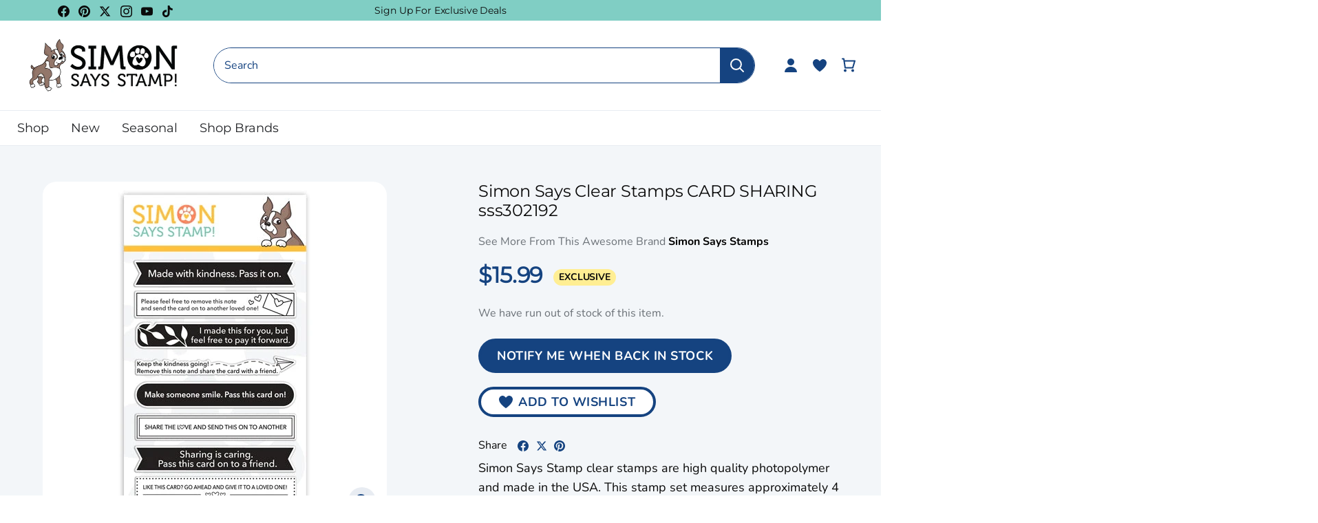

--- FILE ---
content_type: text/javascript
request_url: https://www.simonsaysstamp.com/cdn/shop/t/477/assets/theme.js?v=138423907034618769291768857043
body_size: 31273
content:
var CustomEvents={cartItemAdded:"flu:cart:item-added"},getRemovedItem=function(){let t=[],i=[],a={};jQuery.getJSON("/cart.js",function(e3){listOfIdsBeforeRemoving=(t=e3.items).map(e4=>e4.id)}),setTimeout(()=>{jQuery.getJSON("/cart.js",function(e3){listOfIdsAfterRemoving=(i=e3.items).map(e4=>e4.id);let o=listOfIdsBeforeRemoving.filter(e4=>listOfIdsAfterRemoving.indexOf(e4)==-1)[0];datalayerRemoveItem(a=t.find(e4=>e4.id===o))})},"1000")},dispatchCustomEvent=function(t){var i=arguments.length>1&&arguments[1]!==void 0?arguments[1]:{},a=new CustomEvent(t,i?{detail:i}:null);document.dispatchEvent(a)};let LAST_PRODUCT_SELECTED={};(function(e3){var t,i,a,o,n,s,r,c,l,d,e3=jQuery=e3,u={sections:[]};theme.Shopify={formatMoney:function(t2,i2){function a2(e5,t3){return e5===void 0?t3:e5}function o2(e5,t3,i3,o3){if(t3=a2(t3,2),i3=a2(i3,","),o3=a2(o3,"."),isNaN(e5)||e5==null)return 0;var n3=(e5=(e5/100).toFixed(t3)).split(".");return n3[0].replace(/(\d)(?=(\d\d\d)+(?!\d))/g,"$1"+i3)+(n3[1]?o3+n3[1]:"")}typeof t2=="string"&&(t2=t2.replace(".",""));var n2="",s2=/\{\{\s*(\w+)\s*\}\}/,r2=i2||this.money_format;switch(r2.match(s2)[1]){case"amount":n2=o2(t2,2);break;case"amount_no_decimals":n2=o2(t2,0);break;case"amount_with_comma_separator":n2=o2(t2,2,".",",");break;case"amount_with_space_separator":n2=o2(t2,2," ",",");break;case"amount_with_period_and_space_separator":n2=o2(t2,2," ",".");break;case"amount_no_decimals_with_comma_separator":n2=o2(t2,0,".",",");break;case"amount_no_decimals_with_space_separator":n2=o2(t2,0," ","");break;case"amount_with_apostrophe_separator":n2=o2(t2,2,"'",".");break;case"amount_with_decimal_separator":n2=o2(t2,2,".",".")}return r2.replace(s2,n2)},formatImage:function(t2,i2){return t2?t2.replace(/^(.*)\.([^\.]*)$/g,"$1_"+i2+".$2"):""},Image:{imageSize:function(t2){var i2=t2.match(/.+_((?:pico|icon|thumb|small|compact|medium|large|grande)|\d{1,4}x\d{0,4}|x\d{1,4})[_\.@]/);return i2!==null?i2[1]:null},getSizedImageUrl:function(t2,i2){if(i2==null)return t2;if(i2=="master")return this.removeProtocol(t2);var a2=t2.match(/\.(jpg|jpeg|gif|png|bmp|bitmap|tiff|tif)(\?v=\d+)?$/i);if(a2!=null){var o2=t2.split(a2[0]),n2=a2[0];return this.removeProtocol(o2[0]+"_"+i2+n2)}return null},removeProtocol:function(t2){return t2.replace(/http(s)?:/,"")}}};class h{constructor(t2){var i2=arguments.length>1&&arguments[1]!==void 0?arguments[1]:".cc-".concat(t2),a2=this;this.instances=[],e3(document).on("cc:component:load",function(o2,n2,s2){n2===t2&&e3(s2).find("".concat(i2,":not(.cc-initialized)")).each(function(){a2.init(this)})}),e3(document).on("cc:component:unload",function(o2,n2,s2){n2===t2&&e3(s2).find(i2).each(function(){a2.destroy(this)})}),e3(i2).each(function(){a2.init(this)})}init(t2){e3(t2).addClass("cc-initialized")}destroy(t2){e3(t2).removeClass("cc-initialized")}registerInstance(e4,t2){this.instances.push({container:e4,instance:t2})}destroyInstance(e4){this.instances=this.instances.filter(t2=>{if(t2.container===e4)return typeof t2.instance.destroy=="function"&&t2.instance.destroy(),t2.container!==e4})}}(t=document.createEvent("Event")).initEvent("throttled-scroll",!0,!0),a=200,window.addEventListener("scroll",(i=function(){window.dispatchEvent(t)},o=-1,n=!1,function(){clearTimeout(o),o=setTimeout(i,a),n||(i.call(),n=!0,setTimeout(function(){n=!1},a))})),theme.Sections=new function(){var t2=this;t2._instances=[],t2._deferredSectionTargets=[],t2._sections=[],t2._deferredLoadViewportExcess=300,t2._deferredWatcherRunning=!1,t2.init=function(){e3(document).on("shopify:section:load",function(e4){var i2=t2._themeSectionTargetFromShopifySectionTarget(e4.target);i2&&t2.sectionLoad(i2)}).on("shopify:section:unload",function(e4){var i2=t2._themeSectionTargetFromShopifySectionTarget(e4.target);i2&&t2.sectionUnload(i2)}).on("shopify:section:reorder",function(e4){var i2=t2._themeSectionTargetFromShopifySectionTarget(e4.target);i2&&t2.sectionReorder(i2)}),e3(window).on("throttled-scroll.themeSectionDeferredLoader debouncedresize.themeSectionDeferredLoader",t2._processDeferredSections),t2._deferredWatcherRunning=!0},t2.register=function(i2,a2,o2){t2._sections.push({type:i2,section:a2,afterSectionLoadCallback:o2?o2.afterLoad:null,afterSectionUnloadCallback:o2?o2.afterUnload:null}),e3('[data-section-type="'+i2+'"]').each(function(){Shopify.designMode||o2&&o2.deferredLoad===!1||!t2._deferredWatcherRunning?t2.sectionLoad(this):t2.sectionDeferredLoad(this,o2)})},t2.sectionDeferredLoad=function(e4,i2){t2._deferredSectionTargets.push({target:e4,deferredLoadViewportExcess:i2&&i2.deferredLoadViewportExcess?i2.deferredLoadViewportExcess:t2._deferredLoadViewportExcess}),t2._processDeferredSections(!0)},t2._processDeferredSections=function(i2){if(t2._deferredSectionTargets.length)for(var a2=e3(window).scrollTop(),o2=a2+e3(window).height(),n2=i2===!0?t2._deferredSectionTargets.length-1:0,s2=n2;s2<t2._deferredSectionTargets.length;s2++){var r2=t2._deferredSectionTargets[s2].target,c2=t2._deferredSectionTargets[s2].deferredLoadViewportExcess,l2=e3(r2).offset().top-c2,d2=l2>a2&&l2<o2;if(!d2){var u2=l2+e3(r2).outerHeight()+2*c2;d2=u2>a2&&u2<o2}(d2||l2<a2&&u2>o2)&&(t2.sectionLoad(r2),t2._deferredSectionTargets.splice(s2,1),s2--)}i2!==!0&&t2._deferredSectionTargets.length===0&&(t2._deferredWatcherRunning=!1,e3(window).off(".themeSectionDeferredLoader"))},t2.sectionLoad=function(i2){var i2=i2,a2=t2._sectionForTarget(i2),o2=!1;if((o2=a2.section?a2.section:a2)!==!1){var n2={target:i2,section:o2,$shopifySectionContainer:e3(i2).closest(".shopify-section"),thisContext:{functions:o2.functions,registeredEventListeners:[]}};n2.thisContext.registerEventListener=t2._registerEventListener.bind(n2.thisContext),t2._instances.push(n2),e3(i2).data("components")&&e3(i2).data("components").split(",").forEach(t3=>{e3(document).trigger("cc:component:load",[t3,i2])}),t2._callSectionWith(o2,"onSectionLoad",i2,n2.thisContext),t2._callSectionWith(o2,"afterSectionLoadCallback",i2,n2.thisContext),o2.onSectionSelect&&n2.$shopifySectionContainer.on("shopify:section:select",function(e4){t2._callSectionWith(o2,"onSectionSelect",e4.target,n2.thisContext)}),o2.onSectionDeselect&&n2.$shopifySectionContainer.on("shopify:section:deselect",function(e4){t2._callSectionWith(o2,"onSectionDeselect",e4.target,n2.thisContext)}),o2.onBlockSelect&&e3(i2).on("shopify:block:select",function(e4){t2._callSectionWith(o2,"onBlockSelect",e4.target,n2.thisContext)}),o2.onBlockDeselect&&e3(i2).on("shopify:block:deselect",function(e4){t2._callSectionWith(o2,"onBlockDeselect",e4.target,n2.thisContext)})}},t2.sectionUnload=function(i2){for(var a2=t2._sectionForTarget(i2),o2=-1,n2=0;n2<t2._instances.length;n2++)t2._instances[n2].target==i2&&(o2=n2);if(o2>-1){var s2=t2._instances[o2];e3(i2).off("shopify:block:select shopify:block:deselect"),s2.$shopifySectionContainer.off("shopify:section:select shopify:section:deselect"),t2._callSectionWith(s2.section,"onSectionUnload",i2,s2.thisContext),t2._unloadRegisteredEventListeners(s2.thisContext.registeredEventListeners),t2._callSectionWith(a2,"afterSectionUnloadCallback",i2,s2.thisContext),t2._instances.splice(o2),e3(i2).data("components")&&e3(i2).data("components").split(",").forEach(t3=>{e3(document).trigger("cc:component:unload",[t3,i2])})}else for(var n2=0;n2<t2._deferredSectionTargets.length;n2++)if(t2._deferredSectionTargets[n2].target==i2){t2._deferredSectionTargets[n2].splice(n2,1);break}},t2.sectionReorder=function(e4){for(var i2=-1,a2=0;a2<t2._instances.length;a2++)t2._instances[a2].target==e4&&(i2=a2);if(i2>-1){var o2=t2._instances[i2];t2._callSectionWith(o2.section,"onSectionReorder",e4,o2.thisContext)}},t2._registerEventListener=function(e4,t3,i2){e4.addEventListener(t3,i2),this.registeredEventListeners.push({element:e4,eventType:t3,callback:i2})},t2._unloadRegisteredEventListeners=function(e4){e4.forEach(e5=>{e5.element.removeEventListener(e5.eventType,e5.callback)})},t2._callSectionWith=function(e4,t3,i2,a2){if(typeof e4[t3]=="function")try{a2?e4[t3].bind(a2)(i2):e4[t3](i2)}catch(o2){var n2=i2.dataset.sectionType;console.warn("Theme warning: '".concat(t3,"' failed for section '").concat(n2,"'")),console.debug(i2,o2)}},t2._themeSectionTargetFromShopifySectionTarget=function(t3){var i2=e3("[data-section-type]:first",t3);return i2.length>0&&i2[0]},t2._sectionForTarget=function(i2){for(var a2=e3(i2).attr("data-section-type"),o2=0;o2<t2._sections.length;o2++)if(t2._sections[o2].type==a2)return t2._sections[o2];return!1},t2._sectionAlreadyRegistered=function(e4){for(var i2=0;i2<t2._sections.length;i2++)if(t2._sections[i2].type==e4)return!0;return!1}},theme.Disclosure=function(){var t2={disclosureList:"[data-disclosure-list]",disclosureToggle:"[data-disclosure-toggle]",disclosureInput:"[data-disclosure-input]",disclosureOptions:"[data-disclosure-option]"},i2={listVisible:"disclosure-list--visible"};function a2(e4){this.$container=e4,this.cache={},this._cacheSelectors(),this._connectOptions(),this._connectToggle(),this._onFocusOut()}return a2.prototype=e3.extend({},a2.prototype,{_cacheSelectors:function(){this.cache={$disclosureList:this.$container.find(t2.disclosureList),$disclosureToggle:this.$container.find(t2.disclosureToggle),$disclosureInput:this.$container.find(t2.disclosureInput),$disclosureOptions:this.$container.find(t2.disclosureOptions)}},_connectToggle:function(){this.cache.$disclosureToggle.on("click",function(t4){var a3=e3(t4.currentTarget).attr("aria-expanded")==="true";e3(t4.currentTarget).attr("aria-expanded",!a3),this.cache.$disclosureList.toggleClass(i2.listVisible)}.bind(this))},_connectOptions:function(){this.cache.$disclosureOptions.on("click",function(t4){t4.preventDefault(),this._submitForm(e3(t4.currentTarget).data("value"))}.bind(this))},_onFocusOut:function(){this.cache.$disclosureToggle.on("focusout",function(e4){this.$container.has(e4.relatedTarget).length===0&&this._hideList()}.bind(this)),this.cache.$disclosureList.on("focusout",function(t4){var a3=e3(t4.currentTarget).has(t4.relatedTarget).length>0;this.cache.$disclosureList.hasClass(i2.listVisible)&&!a3&&this._hideList()}.bind(this)),this.$container.on("keyup",function(e4){e4.which===27&&(this._hideList(),this.cache.$disclosureToggle.focus())}.bind(this)),this.bodyOnClick=function(e4){var t4=this.$container.has(e4.target).length>0;this.cache.$disclosureList.hasClass(i2.listVisible)&&!t4&&this._hideList()}.bind(this),e3("body").on("click",this.bodyOnClick)},_submitForm:function(t3){this.cache.$disclosureInput.val(t3),this.$container.parents("form").submit()},_hideList:function(){this.cache.$disclosureList.removeClass(i2.listVisible),this.cache.$disclosureToggle.attr("aria-expanded",!1)},unload:function(){e3("body").off("click",this.bodyOnClick),this.cache.$disclosureOptions.off(),this.cache.$disclosureToggle.off(),this.cache.$disclosureList.off(),this.$container.off()}}),a2}(),theme.showQuickPopup=function(t2,i2){var a2=e3('<div class="simple-popup"/>'),o2=i2.offset(),n2=i2[0].getBoundingClientRect().left;a2.html(t2).css({left:o2.left,top:o2.top}).hide(),e3("body").append(a2);var s2=-(a2.outerWidth()-i2.outerWidth())/2;n2+s2<0&&(s2-=n2+s2-2),a2.css({marginTop:-a2.outerHeight()-10,marginLeft:s2}),a2.fadeIn(200).delay(3500).fadeOut(400,function(){e3(this).remove()})},theme.scriptsLoaded={},theme.loadScriptOnce=function(e4,t2,i2,a2){if(theme.scriptsLoaded[e4]===void 0){theme.scriptsLoaded[e4]=[];var o2=document.createElement("script");o2.src=e4,(a2||i2)&&(o2.async=!1),i2&&i2(),typeof t2=="function"&&(theme.scriptsLoaded[e4].push(t2),o2.readyState?o2.onreadystatechange=function(){if(o2.readyState=="loaded"||o2.readyState=="complete"){o2.onreadystatechange=null;for(var e5=0;e5<theme.scriptsLoaded[this].length;e5++)theme.scriptsLoaded[this][e5]();theme.scriptsLoaded[this]=!0}}.bind(e4):o2.onload=function(){for(var e5=0;e5<theme.scriptsLoaded[this].length;e5++)theme.scriptsLoaded[this][e5]();theme.scriptsLoaded[this]=!0}.bind(e4));var n2=document.getElementsByTagName("script")[0];return n2.parentNode.insertBefore(o2,n2),!0}if(typeof theme.scriptsLoaded[e4]!="object"||typeof t2!="function")return typeof t2=="function"&&t2(),!1;theme.scriptsLoaded[e4].push(t2)},theme.loadStyleOnce=function(e4){var t2=e4.replace(/^https?:/,"");if(!document.querySelector('link[href="'+encodeURI(t2)+'"]')){var i2=document.createElement("link");i2.href=t2,i2.rel="stylesheet",i2.type="text/css";var a2=document.getElementsByTagName("link")[0];a2.parentNode.insertBefore(i2,a2)}},e3.fn.clickyBoxes=function(t2){if(t2!="destroy")return e3(this).filter("select:not(.clickybox-replaced)").addClass("clickybox-replaced").each(function(){var t3,i2=i2||e3(this).attr("id"),a2=e3('<ul class="clickyboxes"/>').attr("id","clickyboxes-"+i2).data("select",e3(this)).insertAfter(this);(t3=e3(this).is("[id]")?e3('label[for="'+e3(this).attr("id")+'"]'):e3(this).siblings("label")).length>0&&a2.addClass("options-"+removeDiacritics(t3.text()).toLowerCase().replace(/'/g,"").replace(/[^a-z0-9]+/g,"-").replace(/-+/g,"-").replace(/-*$/,"")),e3(this).find("option").each(function(){e3("<li/>").appendTo(a2).append(e3('<a href="#"/>').attr("data-value",e3(this).val()).html(e3(this).html()).addClass("opt--"+removeDiacritics(e3(this).text()).toLowerCase().replace(/'/g,"").replace(/[^a-z0-9]+/g,"-").replace(/-+/g,"-").replace(/-*$/,"")))}),e3(this).hide().addClass("replaced").on("change.clickyboxes keyup.clickyboxes",function(){var t4=e3(this).val();a2.find("a").removeClass("active").filter(function(){return e3(this).attr("data-value")==t4}).addClass("active")}).trigger("keyup"),a2.on("click.clickyboxes","a",function(){if(!e3(this).hasClass("active")){var t4=e3(this).closest(".clickyboxes");t4.data("select").val(e3(this).data("value")).trigger("change"),t4.trigger("change")}return!1})});e3(this).off(".clickyboxes"),e3(this).next(".clickyboxes").off(".clickyboxes")},e3.fn.selectReplace=function(t2){if(t2!="destroy")return e3(this).filter("select:not(.replaced, .noreplace)").addClass("replaced").each(function(){var t3=e3(this).find("option"),i2=t3.filter(":selected").length>0?t3.filter(":selected").text():t3.first().text();e3(this).wrap('<div class="pretty-select">').parent().addClass("id-"+e3(this).attr("id")).append('<span class="text"><span class="value">'+i2+'</span></span><svg width="30" height="30" viewBox="0 0 30 30" fill="none" xmlns="http://www.w3.org/2000/svg"><path d="M21 12.75L15 18.75L9 12.75" stroke="#154380" stroke-width="2" stroke-linecap="round" stroke-linejoin="round"/></svg>').toggleClass("plaintext",e3(this).hasClass("plaintext"))}).on("change.selectreplace keyup.selectreplace",function(){e3(this).siblings(".text").find(".value").html(e3(this).find(":selected").html())});e3(this).off(".selectreplace")},theme.debounce=function(e4){var t2,i2=arguments.length>1&&arguments[1]!==void 0?arguments[1]:700,a2=arguments.length>2?arguments[2]:void 0;return function(){var o2=this,n2=arguments,s2=function(){t2=null,a2||e4.apply(o2,n2)},r2=a2&&!t2;clearTimeout(t2),t2=setTimeout(s2,i2),r2&&e4.apply(o2,n2)}},(s=document.createEvent("Event")).initEvent("throttled-scroll",!0,!0),c=200,window.addEventListener("scroll",(r=function(){window.dispatchEvent(s)},l=-1,d=!1,function(){clearTimeout(l),l=setTimeout(r,c),d||(r.call(),d=!0,setTimeout(function(){d=!1},c))}));class p{constructor(e4,t2){this.$container=e4,this.namespace=t2,this.cssClasses={visible:"cc-popup--visible",bodyNoScroll:"cc-popup-no-scroll",bodyNoScrollPadRight:"cc-popup-no-scroll-pad-right"}}open(t2){if(this.$container.data("freeze-scroll")){e3("body").addClass(this.cssClasses.bodyNoScroll);var i2=document.createElement("div");i2.className="popup-scrollbar-measure",document.body.appendChild(i2);var a2=i2.getBoundingClientRect().width-i2.clientWidth;document.body.removeChild(i2),a2>0&&e3("body").css("padding-right",a2+"px").addClass(this.cssClasses.bodyNoScrollPadRight)}this.$container.addClass(this.cssClasses.visible),this.previouslyActiveElement=document.activeElement,setTimeout(()=>{this.$container.find(".cc-popup-close")[0].focus()},500),e3(window).on("keydown"+this.namespace,e4=>{e4.keyCode===27&&this.close()}),t2&&t2()}close(t2){if(this.$container.removeClass(this.cssClasses.visible),this.previouslyActiveElement&&e3(this.previouslyActiveElement).focus(),e3(window).off("keydown"+this.namespace),this.$container.data("freeze-scroll")){var i2=500,a2=this.$container.find(".cc-popup-modal");a2.length&&(i2=parseFloat(getComputedStyle(a2[0]).transitionDuration))&&i2>0&&(i2*=1e3),setTimeout(()=>{e3("body").removeClass(this.cssClasses.bodyNoScroll).removeClass(this.cssClasses.bodyNoScrollPadRight).css("padding-right","0")},i2)}t2&&t2()}}(()=>{theme.initAnimateOnScroll=function(){if(document.body.classList.contains("cc-animate-enabled")&&window.innerWidth>=768){var e4=document.body.dataset.ccAnimateTimeout!==void 0?document.body.dataset.ccAnimateTimeout:200;if("IntersectionObserver"in window){var t2=new IntersectionObserver((t3,i3)=>{t3.forEach(t4=>{t4.isIntersecting&&!t4.target.classList.contains("cc-animate-complete")&&(setTimeout(()=>{t4.target.classList.add("-in","cc-animate-complete")},e4),setTimeout(()=>{t4.target.classList.remove("data-cc-animate"),t4.target.style.transitionDuration=null,t4.target.style.transitionDelay=null},5e3),i3.unobserve(t4.target))})});document.querySelectorAll("[data-cc-animate]:not(.cc-animate-init)").forEach(e5=>{e5.dataset.ccAnimateDelay&&(e5.style.transitionDelay=e5.dataset.ccAnimateDelay),e5.dataset.ccAnimateDuration&&(e5.style.transitionDuration=e5.dataset.ccAnimateDuration),e5.dataset.ccAnimate&&e5.classList.add(e5.dataset.ccAnimate),e5.classList.add("cc-animate-init"),t2.observe(e5)})}else for(var i2=document.querySelectorAll("[data-cc-animate]:not(.cc-animate-init)"),a2=0;a2<i2.length;a2++)i2[a2].classList.add("-in","cc-animate-complete")}},theme.initAnimateOnScroll(),document.addEventListener("shopify:section:load",()=>{setTimeout(theme.initAnimateOnScroll,100)});try{window.matchMedia("(min-width: 768px)").addEventListener("change",e4=>{e4.matches&&setTimeout(theme.initAnimateOnScroll,100)})}catch{}})();class f{constructor(e4){this.container=e4,this.selectors={inputMin:".cc-price-range__input--min",inputMax:".cc-price-range__input--max",control:".cc-price-range__control",controlMin:".cc-price-range__control--min",controlMax:".cc-price-range__control--max",bar:".cc-price-range__bar",activeBar:".cc-price-range__bar-active"},this.controls={min:{barControl:e4.querySelector(this.selectors.controlMin),input:e4.querySelector(this.selectors.inputMin)},max:{barControl:e4.querySelector(this.selectors.controlMax),input:e4.querySelector(this.selectors.inputMax)}},this.controls.min.value=parseInt(this.controls.min.input.value===""?this.controls.min.input.placeholder:this.controls.min.input.value),this.controls.max.value=parseInt(this.controls.max.input.value===""?this.controls.max.input.placeholder:this.controls.max.input.value),this.valueMin=this.controls.min.input.min,this.valueMax=this.controls.min.input.max,this.valueRange=this.valueMax-this.valueMin,[this.controls.min,this.controls.max].forEach(e5=>{e5.barControl.setAttribute("aria-valuemin",this.valueMin),e5.barControl.setAttribute("aria-valuemax",this.valueMax),e5.barControl.setAttribute("tabindex",0)}),this.controls.min.barControl.setAttribute("aria-valuenow",this.controls.min.value),this.controls.max.barControl.setAttribute("aria-valuenow",this.controls.max.value),this.bar=e4.querySelector(this.selectors.bar),this.activeBar=e4.querySelector(this.selectors.activeBar),this.inDrag=!1,this.rtl=document.querySelector("html[dir=rtl]"),this.bindEvents(),this.render()}getPxToValueRatio(){var e4=this.bar.clientWidth/(this.valueMax-this.valueMin);return this.rtl?-e4:e4}getPcToValueRatio(){return 100/(this.valueMax-this.valueMin)}setActiveControlValue(e4){isNaN(parseInt(e4))||(this.activeControl===this.controls.min?(e4===""&&(e4=this.valueMin),e4=Math.min(e4=Math.max(this.valueMin,e4),this.controls.max.value)):(e4===""&&(e4=this.valueMax),e4=Math.max(e4=Math.min(this.valueMax,e4),this.controls.min.value)),this.activeControl.value=Math.round(e4),this.activeControl.input.value!=this.activeControl.value&&(this.activeControl.value==this.activeControl.input.placeholder?this.activeControl.input.value="":this.activeControl.input.value=this.activeControl.value,this.activeControl.input.dispatchEvent(new CustomEvent("change",{bubbles:!0,cancelable:!1,detail:{sender:"theme:component:price_range"}}))),this.activeControl.barControl.setAttribute("aria-valuenow",this.activeControl.value))}render(){this.drawControl(this.controls.min),this.drawControl(this.controls.max),this.drawActiveBar()}drawControl(e4){var t2=(e4.value-this.valueMin)*this.getPcToValueRatio()+"%";this.rtl?e4.barControl.style.right=t2:e4.barControl.style.left=t2}drawActiveBar(){var e4=(this.controls.min.value-this.valueMin)*this.getPcToValueRatio()+"%",t2=(this.valueMax-this.controls.max.value)*this.getPcToValueRatio()+"%";this.rtl?(this.activeBar.style.left=t2,this.activeBar.style.right=e4):(this.activeBar.style.left=e4,this.activeBar.style.right=t2)}handleControlTouchStart(e4){e4.preventDefault(),this.startDrag(e4.target,e4.touches[0].clientX),this.boundControlTouchMoveEvent=this.handleControlTouchMove.bind(this),this.boundControlTouchEndEvent=this.handleControlTouchEnd.bind(this),window.addEventListener("touchmove",this.boundControlTouchMoveEvent),window.addEventListener("touchend",this.boundControlTouchEndEvent)}handleControlTouchMove(e4){this.moveDrag(e4.touches[0].clientX)}handleControlTouchEnd(e4){e4.preventDefault(),window.removeEventListener("touchmove",this.boundControlTouchMoveEvent),window.removeEventListener("touchend",this.boundControlTouchEndEvent),this.stopDrag()}handleControlMouseDown(e4){e4.preventDefault(),this.startDrag(e4.target,e4.clientX),this.boundControlMouseMoveEvent=this.handleControlMouseMove.bind(this),this.boundControlMouseUpEvent=this.handleControlMouseUp.bind(this),window.addEventListener("mousemove",this.boundControlMouseMoveEvent),window.addEventListener("mouseup",this.boundControlMouseUpEvent)}handleControlMouseMove(e4){this.moveDrag(e4.clientX)}handleControlMouseUp(e4){e4.preventDefault(),window.removeEventListener("mousemove",this.boundControlMouseMoveEvent),window.removeEventListener("mouseup",this.boundControlMouseUpEvent),this.stopDrag()}startDrag(e4,t2){this.controls.min.barControl===e4?this.activeControl=this.controls.min:this.activeControl=this.controls.max,this.dragStartX=t2,this.dragStartValue=this.activeControl.value,this.inDrag=!0}moveDrag(e4){if(this.inDrag){var t2=this.dragStartValue+(e4-this.dragStartX)/this.getPxToValueRatio();this.setActiveControlValue(t2),this.render()}}stopDrag(){this.inDrag=!1}handleControlKeyDown(e4){e4.key==="ArrowRight"?this.incrementControlFromKeypress(e4.target,10):e4.key==="ArrowLeft"&&this.incrementControlFromKeypress(e4.target,-10)}incrementControlFromKeypress(e4,t2){this.controls.min.barControl===e4?this.activeControl=this.controls.min:this.activeControl=this.controls.max,this.setActiveControlValue(this.activeControl.value+t2/this.getPxToValueRatio()),this.render()}handleInputChange(e4){e4.target.value=e4.target.value.replace(/\D/g,""),e4.detail&&e4.detail.sender=="theme:component:price_range"||(this.controls.min.input===e4.target?this.activeControl=this.controls.min:this.activeControl=this.controls.max,this.setActiveControlValue(e4.target.value),this.render())}handleInputKeyup(e4){setTimeout(function(){this.value=this.value.replace(/\D/g,"")}.bind(e4.target),10)}bindEvents(){[this.controls.min,this.controls.max].forEach(e4=>{e4.barControl.addEventListener("touchstart",this.handleControlTouchStart.bind(this)),e4.barControl.addEventListener("mousedown",this.handleControlMouseDown.bind(this)),e4.barControl.addEventListener("keydown",this.handleControlKeyDown.bind(this)),e4.input.addEventListener("change",this.handleInputChange.bind(this)),e4.input.addEventListener("keyup",this.handleInputKeyup.bind(this))})}destroy(){}}new class extends h{constructor(){var e4=arguments.length>0&&arguments[0]!==void 0?arguments[0]:"price-range",t2=arguments.length>1&&arguments[1]!==void 0?arguments[1]:".cc-".concat(e4);super(e4,t2)}init(e4){super.init(e4),this.registerInstance(e4,new f(e4))}destroy(e4){this.destroyInstance(e4),super.destroy(e4)}};class m{constructor(e4){this.accordion=e4,this.itemClass=".cc-accordion-item",this.titleClass=".cc-accordion-item__title",this.panelClass=".cc-accordion-item__panel",this.allowMultiOpen=this.accordion.dataset.allowMultiOpen==="true",this.allowMultiOpen||(this.activeItem=this.accordion.querySelector("".concat(this.itemClass,"[open]"))),this.bindEvents()}static addPanelHeight(e4){e4.style.height="".concat(e4.scrollHeight,"px")}static removePanelHeight(e4){e4.getAttribute("style"),e4.removeAttribute("style")}open(e4,t2){if(t2.style.height="0",e4.open=!0,m.addPanelHeight(t2),setTimeout(()=>{e4.classList.add("is-open")},10),!this.allowMultiOpen){if(this.activeItem&&this.activeItem!==e4){var i2=this.activeItem.querySelector(this.panelClass);this.close(this.activeItem,i2)}this.activeItem=e4}}close(e4,t2){m.addPanelHeight(t2),e4.classList.remove("is-open"),e4.classList.add("is-closing"),this.activeItem===e4&&(this.activeItem=null),setTimeout(()=>{t2.style.height="0"},10)}handleClick(e4){var t2=e4.target.closest(this.titleClass);if(t2){e4.preventDefault();var i2=t2.parentNode,a2=t2.nextElementSibling;i2.open?this.close(i2,a2):this.open(i2,a2)}}handleTransition(e4){if(e4.target.matches(this.panelClass)){var t2=e4.target,i2=t2.parentNode;i2.classList.contains("is-closing")&&(i2.classList.remove("is-closing"),i2.open=!1),m.removePanelHeight(t2)}}bindEvents(){this.clickHandler=this.handleClick.bind(this),this.transitionHandler=this.handleTransition.bind(this),this.accordion.addEventListener("click",this.clickHandler),this.accordion.addEventListener("transitionend",this.transitionHandler)}destroy(){this.accordion.removeEventListener("click",this.clickHandler),this.accordion.removeEventListener("transitionend",this.transitionHandler)}}new class extends h{constructor(){var e4=arguments.length>0&&arguments[0]!==void 0?arguments[0]:"accordion",t2=arguments.length>1&&arguments[1]!==void 0?arguments[1]:".cc-".concat(e4);super(e4,t2)}init(e4){super.init(e4),this.registerInstance(e4,new m(e4))}destroy(e4){this.destroyInstance(e4),super.destroy(e4)}},theme.VideoManager=new function(){var t2=this;t2._permitPlayback=function(t3){return!(e3(t3).hasClass("video-container--background")&&768>e3(window).outerWidth())},t2.youtubeVars={incrementor:0,apiReady:!1,videoData:{},toProcessSelector:'.video-container[data-video-type="youtube"]:not(.video--init)'},t2.youtubeApiReady=function(){t2.youtubeVars.apiReady=!0,t2._loadYoutubeVideos()},t2._loadYoutubeVideos=function(i2){e3(t2.youtubeVars.toProcessSelector,i2).length&&(t2.youtubeVars.apiReady?e3(t2.youtubeVars.toProcessSelector,i2).each(function(){if(t2._permitPlayback(e3(this))){e3(this).addClass("video--init"),t2.youtubeVars.incrementor++;var i3="theme-yt-video-"+t2.youtubeVars.incrementor;e3(this).data("video-container-id",i3);var a2=e3('<div class="video-container__video-element">').attr("id",i3).appendTo(e3(".video-container__video",this)),o2=e3(this).data("video-autoplay"),n2=e3(this).data("video-loop"),s2=new YT.Player(i3,{height:"360",width:"640",videoId:e3(this).data("video-id"),playerVars:{iv_load_policy:3,modestbranding:1,autoplay:0,loop:n2?1:0,playlist:e3(this).data("video-id"),rel:0,showinfo:0},events:{onReady:t2._onYoutubePlayerReady.bind({autoplay:o2,loop:n2,$container:e3(this)}),onStateChange:t2._onYoutubePlayerStateChange.bind({autoplay:o2,loop:n2,$container:e3(this)})}});t2.youtubeVars.videoData[i3]={id:i3,container:this,videoElement:a2,player:s2}}}):theme.loadScriptOnce("https://www.youtube.com/iframe_api"))},t2._onYoutubePlayerReady=function(e4){e4.target.setPlaybackQuality("hd1080"),this.autoplay&&(e4.target.mute(),e4.target.playVideo()),t2._initBackgroundVideo(this.$container)},t2._onYoutubePlayerStateChange=function(e4){if(e4.data==YT.PlayerState.PLAYING&&(this.$container.addClass("video--play-started"),this.autoplay&&e4.target.mute(),this.loop)){var t3=e4.target.getDuration()-1;t3>2&&function i2(){e4.target.getCurrentTime()>t3&&e4.target.seekTo(0),setTimeout(i2,250)}()}},t2._unloadYoutubeVideos=function(i2){for(var a2 in t2.youtubeVars.videoData){var o2=t2.youtubeVars.videoData[a2];if(e3(i2).find(o2.container).length){o2.player.destroy(),delete t2.youtubeVars.videoData[a2];return}}},t2.vimeoVars={incrementor:0,apiReady:!1,videoData:{},toProcessSelector:'.video-container[data-video-type="vimeo"]:not(.video--init)'},t2.vimeoApiReady=function(){t2.vimeoVars.apiReady=!0,t2._loadVimeoVideos()},t2._loadVimeoVideos=function(i2){e3(t2.vimeoVars.toProcessSelector,i2).length&&(t2.vimeoVars.apiReady?e3(t2.vimeoVars.toProcessSelector,i2).each(function(){if(t2._permitPlayback(e3(this))){e3(this).addClass("video--init"),t2.vimeoVars.incrementor++;var i3=e3(this),a2="theme-vi-video-"+t2.vimeoVars.incrementor;e3(this).data("video-container-id",a2);var o2=e3('<div class="video-container__video-element">').attr("id",a2).appendTo(e3(".video-container__video",this)),n2=!!e3(this).data("video-autoplay"),s2=new Vimeo.Player(a2,{url:e3(this).data("video-url"),width:640,loop:e3(this).data("video-autoplay"),autoplay:n2,muted:i3.hasClass("video-container--background")||n2});s2.on("playing",function(){e3(this).addClass("video--play-started")}.bind(this)),s2.ready().then(function(){if(n2&&(s2.setVolume(0),s2.play()),s2.element&&s2.element.width&&s2.element.height){var e4=parseInt(s2.element.height)/parseInt(s2.element.width);i3.find(".video-container__video").css("padding-bottom",100*e4+"%")}t2._initBackgroundVideo(i3)}),t2.vimeoVars.videoData[a2]={id:a2,container:this,videoElement:o2,player:s2,autoPlay:n2}}}):window.define?theme.loadScriptOnce("https://player.vimeo.com/api/player.js",function(){t2.vimeoVars.apiReady=!0,t2._loadVimeoVideos(),window.define=window.tempDefine},function(){window.tempDefine=window.define,window.define=null}):theme.loadScriptOnce("https://player.vimeo.com/api/player.js",function(){t2.vimeoVars.apiReady=!0,t2._loadVimeoVideos()}))},t2._unloadVimeoVideos=function(i2){for(var a2 in t2.vimeoVars.videoData){var o2=t2.vimeoVars.videoData[a2];if(e3(i2).find(o2.container).length){o2.player.unload(),delete t2.vimeoVars.videoData[a2];return}}},t2._loadThirdPartyApis=function(i2){t2._permitPlayback(e3(".video-container",i2))&&(t2._loadYoutubeVideos(i2),t2._loadVimeoVideos(i2))},t2.mp4Vars={incrementor:0,videoData:{},toProcessSelector:'.video-container[data-video-type="mp4"]:not(.video--init)'},t2._loadMp4Videos=function(i2){e3(t2.mp4Vars.toProcessSelector,i2).length&&e3(t2.mp4Vars.toProcessSelector,i2).addClass("video--init").each(function(){t2.mp4Vars.incrementor++,e3(this);var i3="theme-mp-video-"+t2.mp4Vars.incrementor;e3(this).data("video-container-id",i3);var a2=e3('<div class="video-container__video-element">').attr("id",i3).appendTo(e3(".video-container__video",this)),o2=e3("<video playsinline>");e3(this).data("video-loop")&&o2.attr("loop","loop"),e3(this).hasClass("video-container--background")||o2.attr("controls","controls"),e3(this).data("video-autoplay")&&(o2.attr({autoplay:"autoplay",muted:"muted"}),o2[0].muted=!0,o2.one("loadeddata",function(){this.play()})),o2.on("playing",function(){e3(this).addClass("video--play-started")}.bind(this)),o2.attr("src",e3(this).data("video-url")).appendTo(a2),t2.mp4Vars.videoData[i3]={element:o2[0]}})},t2._unloadMp4Videos=function(e4){},t2._initBackgroundVideo=function(t3){if(t3.hasClass("video-container--background")&&t3.find(".video-container__video iframe").length){let i3=function(){var t4=e3(".video-container__media",this),i4=t4.length?t4:this,a2=i4.width(),o2=i4.height(),n2=e3(".video-container__video iframe",this),s2=n2.attr("width")/n2.attr("height"),r2=e3(".video-container__video",this);if(a2/o2>s2){var c2=a2/s2+150;r2.css({marginTop:(o2-c2)/2-75,marginInlineStart:"",height:c2+150,width:""})}else{var l2=a2*s2+150*s2;r2.css({marginTop:-75,marginInlineStart:(a2-l2)/2,height:o2+150,width:l2})}};var i2=i3;i3.bind(t3)(),e3(window).on("debouncedresize."+t3.data("video-container-id"),i3.bind(t3))}},this.onSectionLoad=function(i2){e3(".video-container[data-video-url]:not([data-video-type])").each(function(){var t3=e3(this).data("video-url");t3.indexOf(".mp4")>-1&&e3(this).attr("data-video-type","mp4"),t3.indexOf("vimeo.com")>-1&&(e3(this).attr("data-video-type","vimeo"),e3(this).attr("data-video-id",t3.split("?")[0].split("/").pop())),(t3.indexOf("youtu.be")>-1||t3.indexOf("youtube.com")>-1)&&(e3(this).attr("data-video-type","youtube"),t3.indexOf("v=")>-1?e3(this).attr("data-video-id",t3.split("v=").pop().split("&")[0]):e3(this).attr("data-video-id",t3.split("?")[0].split("/").pop()))}),t2._loadThirdPartyApis(i2),t2._loadMp4Videos(i2),e3(window).on("debouncedresize.video-manager-resize",function(){t2._loadThirdPartyApis(i2)}),e3(".video-container__play",i2).on("click",function(a2){a2.preventDefault();var o2=e3(this).closest(".video-container");o2.addClass("video-container--playing"),e3(i2).trigger("cc:video:play");var n2=o2.data("video-container-id");n2.indexOf("theme-yt-video")===0?t2.youtubeVars.videoData[n2].player.playVideo():n2.indexOf("theme-vi-video")===0?t2.vimeoVars.videoData[n2].player.play():n2.indexOf("theme-mp-video")===0&&t2.mp4Vars.videoData[n2].element.play()}),e3(".video-container__stop",i2).on("click",function(a2){a2.preventDefault();var o2=e3(this).closest(".video-container");o2.removeClass("video-container--playing"),e3(i2).trigger("cc:video:stop");var n2=o2.data("video-container-id");n2.indexOf("theme-yt-video")===0?t2.youtubeVars.videoData[n2].player.stopVideo():(t2.vimeoVars.videoData[n2].player.pause(),t2.vimeoVars.videoData[n2].player.setCurrentTime(0))})},this.onSectionUnload=function(i2){e3(".video-container__play, .video-container__stop",i2).off("click"),e3(window).off("."+e3(".video-container").data("video-container-id")),e3(window).off("debouncedresize.video-manager-resize"),t2._unloadYoutubeVideos(i2),t2._unloadVimeoVideos(i2),t2._unloadMp4Videos(i2),e3(i2).trigger("cc:video:stop")}},window.onYouTubeIframeAPIReady=function(){theme.VideoManager.youtubeApiReady()},u.sections.push({name:"video",section:theme.VideoManager}),theme.MapSection=new function(){var t2=this;t2.config={zoom:14,styles:{default:[],silver:[{elementType:"geometry",stylers:[{color:"#f5f5f5"}]},{elementType:"labels.icon",stylers:[{visibility:"off"}]},{elementType:"labels.text.fill",stylers:[{color:"#616161"}]},{elementType:"labels.text.stroke",stylers:[{color:"#f5f5f5"}]},{featureType:"administrative.land_parcel",elementType:"labels.text.fill",stylers:[{color:"#bdbdbd"}]},{featureType:"poi",elementType:"geometry",stylers:[{color:"#eeeeee"}]},{featureType:"poi",elementType:"labels.text.fill",stylers:[{color:"#757575"}]},{featureType:"poi.park",elementType:"geometry",stylers:[{color:"#e5e5e5"}]},{featureType:"poi.park",elementType:"labels.text.fill",stylers:[{color:"#9e9e9e"}]},{featureType:"road",elementType:"geometry",stylers:[{color:"#ffffff"}]},{featureType:"road.arterial",elementType:"labels.text.fill",stylers:[{color:"#757575"}]},{featureType:"road.highway",elementType:"geometry",stylers:[{color:"#dadada"}]},{featureType:"road.highway",elementType:"labels.text.fill",stylers:[{color:"#616161"}]},{featureType:"road.local",elementType:"labels.text.fill",stylers:[{color:"#9e9e9e"}]},{featureType:"transit.line",elementType:"geometry",stylers:[{color:"#e5e5e5"}]},{featureType:"transit.station",elementType:"geometry",stylers:[{color:"#eeeeee"}]},{featureType:"water",elementType:"geometry",stylers:[{color:"#c9c9c9"}]},{featureType:"water",elementType:"labels.text.fill",stylers:[{color:"#9e9e9e"}]}],retro:[{elementType:"geometry",stylers:[{color:"#ebe3cd"}]},{elementType:"labels.text.fill",stylers:[{color:"#523735"}]},{elementType:"labels.text.stroke",stylers:[{color:"#f5f1e6"}]},{featureType:"administrative",elementType:"geometry.stroke",stylers:[{color:"#c9b2a6"}]},{featureType:"administrative.land_parcel",elementType:"geometry.stroke",stylers:[{color:"#dcd2be"}]},{featureType:"administrative.land_parcel",elementType:"labels.text.fill",stylers:[{color:"#ae9e90"}]},{featureType:"landscape.natural",elementType:"geometry",stylers:[{color:"#dfd2ae"}]},{featureType:"poi",elementType:"geometry",stylers:[{color:"#dfd2ae"}]},{featureType:"poi",elementType:"labels.text.fill",stylers:[{color:"#93817c"}]},{featureType:"poi.park",elementType:"geometry.fill",stylers:[{color:"#a5b076"}]},{featureType:"poi.park",elementType:"labels.text.fill",stylers:[{color:"#447530"}]},{featureType:"road",elementType:"geometry",stylers:[{color:"#f5f1e6"}]},{featureType:"road.arterial",elementType:"geometry",stylers:[{color:"#fdfcf8"}]},{featureType:"road.highway",elementType:"geometry",stylers:[{color:"#f8c967"}]},{featureType:"road.highway",elementType:"geometry.stroke",stylers:[{color:"#e9bc62"}]},{featureType:"road.highway.controlled_access",elementType:"geometry",stylers:[{color:"#e98d58"}]},{featureType:"road.highway.controlled_access",elementType:"geometry.stroke",stylers:[{color:"#db8555"}]},{featureType:"road.local",elementType:"labels.text.fill",stylers:[{color:"#806b63"}]},{featureType:"transit.line",elementType:"geometry",stylers:[{color:"#dfd2ae"}]},{featureType:"transit.line",elementType:"labels.text.fill",stylers:[{color:"#8f7d77"}]},{featureType:"transit.line",elementType:"labels.text.stroke",stylers:[{color:"#ebe3cd"}]},{featureType:"transit.station",elementType:"geometry",stylers:[{color:"#dfd2ae"}]},{featureType:"water",elementType:"geometry.fill",stylers:[{color:"#b9d3c2"}]},{featureType:"water",elementType:"labels.text.fill",stylers:[{color:"#92998d"}]}],dark:[{elementType:"geometry",stylers:[{color:"#212121"}]},{elementType:"labels.icon",stylers:[{visibility:"off"}]},{elementType:"labels.text.fill",stylers:[{color:"#757575"}]},{elementType:"labels.text.stroke",stylers:[{color:"#212121"}]},{featureType:"administrative",elementType:"geometry",stylers:[{color:"#757575"}]},{featureType:"administrative.country",elementType:"labels.text.fill",stylers:[{color:"#9e9e9e"}]},{featureType:"administrative.land_parcel",stylers:[{visibility:"off"}]},{featureType:"administrative.locality",elementType:"labels.text.fill",stylers:[{color:"#bdbdbd"}]},{featureType:"poi",elementType:"labels.text.fill",stylers:[{color:"#757575"}]},{featureType:"poi.park",elementType:"geometry",stylers:[{color:"#181818"}]},{featureType:"poi.park",elementType:"labels.text.fill",stylers:[{color:"#616161"}]},{featureType:"poi.park",elementType:"labels.text.stroke",stylers:[{color:"#1b1b1b"}]},{featureType:"road",elementType:"geometry.fill",stylers:[{color:"#2c2c2c"}]},{featureType:"road",elementType:"labels.text.fill",stylers:[{color:"#8a8a8a"}]},{featureType:"road.arterial",elementType:"geometry",stylers:[{color:"#373737"}]},{featureType:"road.highway",elementType:"geometry",stylers:[{color:"#3c3c3c"}]},{featureType:"road.highway.controlled_access",elementType:"geometry",stylers:[{color:"#4e4e4e"}]},{featureType:"road.local",elementType:"labels.text.fill",stylers:[{color:"#616161"}]},{featureType:"transit",elementType:"labels.text.fill",stylers:[{color:"#757575"}]},{featureType:"water",elementType:"geometry",stylers:[{color:"#000000"}]},{featureType:"water",elementType:"labels.text.fill",stylers:[{color:"#3d3d3d"}]}],night:[{elementType:"geometry",stylers:[{color:"#242f3e"}]},{elementType:"labels.text.fill",stylers:[{color:"#746855"}]},{elementType:"labels.text.stroke",stylers:[{color:"#242f3e"}]},{featureType:"administrative.locality",elementType:"labels.text.fill",stylers:[{color:"#d59563"}]},{featureType:"poi",elementType:"labels.text.fill",stylers:[{color:"#d59563"}]},{featureType:"poi.park",elementType:"geometry",stylers:[{color:"#263c3f"}]},{featureType:"poi.park",elementType:"labels.text.fill",stylers:[{color:"#6b9a76"}]},{featureType:"road",elementType:"geometry",stylers:[{color:"#38414e"}]},{featureType:"road",elementType:"geometry.stroke",stylers:[{color:"#212a37"}]},{featureType:"road",elementType:"labels.text.fill",stylers:[{color:"#9ca5b3"}]},{featureType:"road.highway",elementType:"geometry",stylers:[{color:"#746855"}]},{featureType:"road.highway",elementType:"geometry.stroke",stylers:[{color:"#1f2835"}]},{featureType:"road.highway",elementType:"labels.text.fill",stylers:[{color:"#f3d19c"}]},{featureType:"transit",elementType:"geometry",stylers:[{color:"#2f3948"}]},{featureType:"transit.station",elementType:"labels.text.fill",stylers:[{color:"#d59563"}]},{featureType:"water",elementType:"geometry",stylers:[{color:"#17263c"}]},{featureType:"water",elementType:"labels.text.fill",stylers:[{color:"#515c6d"}]},{featureType:"water",elementType:"labels.text.stroke",stylers:[{color:"#17263c"}]}],aubergine:[{elementType:"geometry",stylers:[{color:"#1d2c4d"}]},{elementType:"labels.text.fill",stylers:[{color:"#8ec3b9"}]},{elementType:"labels.text.stroke",stylers:[{color:"#1a3646"}]},{featureType:"administrative.country",elementType:"geometry.stroke",stylers:[{color:"#4b6878"}]},{featureType:"administrative.land_parcel",elementType:"labels.text.fill",stylers:[{color:"#64779e"}]},{featureType:"administrative.province",elementType:"geometry.stroke",stylers:[{color:"#4b6878"}]},{featureType:"landscape.man_made",elementType:"geometry.stroke",stylers:[{color:"#334e87"}]},{featureType:"landscape.natural",elementType:"geometry",stylers:[{color:"#023e58"}]},{featureType:"poi",elementType:"geometry",stylers:[{color:"#283d6a"}]},{featureType:"poi",elementType:"labels.text.fill",stylers:[{color:"#6f9ba5"}]},{featureType:"poi",elementType:"labels.text.stroke",stylers:[{color:"#1d2c4d"}]},{featureType:"poi.park",elementType:"geometry.fill",stylers:[{color:"#023e58"}]},{featureType:"poi.park",elementType:"labels.text.fill",stylers:[{color:"#3C7680"}]},{featureType:"road",elementType:"geometry",stylers:[{color:"#304a7d"}]},{featureType:"road",elementType:"labels.text.fill",stylers:[{color:"#98a5be"}]},{featureType:"road",elementType:"labels.text.stroke",stylers:[{color:"#1d2c4d"}]},{featureType:"road.highway",elementType:"geometry",stylers:[{color:"#2c6675"}]},{featureType:"road.highway",elementType:"geometry.stroke",stylers:[{color:"#255763"}]},{featureType:"road.highway",elementType:"labels.text.fill",stylers:[{color:"#b0d5ce"}]},{featureType:"road.highway",elementType:"labels.text.stroke",stylers:[{color:"#023e58"}]},{featureType:"transit",elementType:"labels.text.fill",stylers:[{color:"#98a5be"}]},{featureType:"transit",elementType:"labels.text.stroke",stylers:[{color:"#1d2c4d"}]},{featureType:"transit.line",elementType:"geometry.fill",stylers:[{color:"#283d6a"}]},{featureType:"transit.station",elementType:"geometry",stylers:[{color:"#3a4762"}]},{featureType:"water",elementType:"geometry",stylers:[{color:"#0e1626"}]},{featureType:"water",elementType:"labels.text.fill",stylers:[{color:"#4e6d70"}]}]}},t2.apiStatus=null,this.geolocate=function(t3){var i2=e3.Deferred(),a2=new google.maps.Geocoder,o2=t3.data("address-setting");return a2.geocode({address:o2},function(e4,t4){t4!==google.maps.GeocoderStatus.OK&&i2.reject(t4),i2.resolve(e4)}),i2},this.createMap=function(i2){var a2=e3(".map-section__map-container",i2);return t2.geolocate(a2).then(function(o2){var n2={zoom:t2.config.zoom,styles:t2.config.styles[e3(i2).data("map-style")],center:o2[0].geometry.location,scrollwheel:!1,disableDoubleClickZoom:!0,disableDefaultUI:!0,zoomControl:!0};t2.map=new google.maps.Map(a2[0],n2),t2.center=t2.map.getCenter(),new google.maps.Marker({map:t2.map,position:t2.center,clickable:!1}),google.maps.event.addDomListener(window,"resize",function(){google.maps.event.trigger(t2.map,"resize"),t2.map.setCenter(t2.center)})}.bind(this)).fail(function(){var e4;switch(status){case"ZERO_RESULTS":e4=theme.strings.addressNoResults;break;case"OVER_QUERY_LIMIT":e4=theme.strings.addressQueryLimit;break;default:e4=theme.strings.addressError}if(Shopify.designMode){var t3=a2.parents(".map-section");t3.addClass("page-width map-section--load-error"),t3.find(".map-section__wrapper").html('<div class="errors text-center">'+e4+"</div>")}})},this.onSectionLoad=function(i2){var a2=e3(i2);window.gm_authFailure=function(){Shopify.designMode&&(a2.addClass("page-width map-section--load-error"),a2.find(".map-section__wrapper").html('<div class="errors text-center">'+theme.strings.authError+"</div>"))};var o2=a2.data("api-key");typeof o2=="string"&&o2!==""&&theme.loadScriptOnce("https://maps.googleapis.com/maps/api/js?key="+o2,function(){t2.createMap(a2)})},this.onSectionUnload=function(e4){window.google!==void 0&&google.maps!==void 0&&google.maps.event.clearListeners(t2.map,"resize")}},u.sections.push({name:"map",section:theme.MapSection}),theme.Popup=new function(){var t2="cc-theme-popup-dismissed";this.onSectionLoad=function(i2){this.namespace=theme.namespaceFromSection(i2),this.$container=e3(i2),this.popup=new p(this.$container,this.namespace);var a2=this.$container.data("dismiss-for-days"),o2=this.$container.data("delay-seconds"),n2=!0,s2=this.$container.data("test-mode"),r2=window.localStorage.getItem(t2);r2&&(new Date().getTime()-r2)/864e5<a2&&(n2=!1),this.$container.find(".cc-popup-form__response").length&&(n2=!0,o2=1,this.$container.find(".cc-popup-form__response--success").length&&this.functions.popupSetAsDismissed.call(this)),document.querySelector(".shopify-challenge__container")&&(n2=!1),(n2||s2)&&setTimeout(()=>{this.popup.open()},1e3*o2),this.$container.on("click"+this.namespace,".cc-popup-close, .cc-popup-background",()=>{this.popup.close(()=>{this.functions.popupSetAsDismissed.call(this)})})},this.onSectionSelect=function(){this.popup.open()},this.functions={popupSetAsDismissed:function(){window.localStorage.setItem(t2,new Date().getTime())}},this.onSectionUnload=function(){this.$container.off(this.namespace)}},u.sections.push({name:"newsletter-popup",section:theme.Popup}),theme.StoreAvailability=function(t2){var i2="store-availability-loading",a2="cc-location";this.onSectionLoad=function(t3){this.namespace=theme.namespaceFromSection(t3),this.$container=e3(t3),this.productId=this.$container.data("store-availability-container"),this.sectionUrl=this.$container.data("section-url"),this.$modal,this.$container.addClass("store-availability-initialized"),this.transitionDurationMS=1e3*parseFloat(getComputedStyle(t3).transitionDuration),this.removeFixedHeightTimeout=-1,e3(window).on("cc-variant-updated",(e4,t4)=>{let i3=t4.product;t4.variant,LAST_PRODUCT_SELECTED=i3}),e3(window).on("cc-variant-updated".concat(this.namespace).concat(this.productId),(e4,t4)=>{t4.product.id===this.productId&&this.functions.updateContent.bind(this)(t4.variant?t4.variant.id:null,t4.product.title,this.$container.data("has-only-default-variant"),t4.variant&&t4.variant.available!==void 0)}),this.$container.data("single-variant-id")&&this.functions.updateContent.bind(this)(this.$container.data("single-variant-id"),this.$container.data("single-variant-product-title"),this.$container.data("has-only-default-variant"),this.$container.data("single-variant-product-available"))},this.onSectionUnload=function(){e3(window).off("cc-variant-updated".concat(this.namespace).concat(this.productId)),this.$container.off("click"),this.$modal&&this.$modal.off("click")},this.functions={getUserLocation:function(){return new Promise((e5,t3)=>{var i3;sessionStorage[a2]&&(i3=JSON.parse(sessionStorage[a2])),i3?e5(i3):navigator.geolocation?navigator.geolocation.getCurrentPosition(function(t4){var i4={latitude:t4.coords.latitude,longitude:t4.coords.longitude};fetch("/localization.json",{method:"PUT",headers:{"Content-Type":"application/json"},body:JSON.stringify(i4)}),sessionStorage[a2]=JSON.stringify(i4),e5(i4)},function(){e5(!1)},{maximumAge:36e5,timeout:5e3}):e5(!1)})},getAvailableStores:function(i3,a3){return e3.get(this.sectionUrl.replace("VARIANT_ID",i3),a3)},calculateDistance:function(t3,i3,a3){var o2,n2=Math.PI/180,s2=t3.latitude*n2,r2=t3.longitude*n2,c2=i3.latitude*n2,l2=Math.pow(Math.sin((s2-c2)/2),2)+Math.cos(s2)*Math.cos(c2)*Math.pow(Math.sin((r2-i3.longitude*n2)/2),2);return(a3==="metric"?6378.14:3959)*(2*Math.atan2(Math.sqrt(l2),Math.sqrt(1-l2)))},updateLocationDistances:function(i3){var a3=this.$modal.find("[data-unit-system]").data("unit-system"),o2=this;this.$modal.find('[data-distance="false"]').each(function(){var t4={latitude:parseFloat(e3(this).data("latitude")),longitude:parseFloat(e3(this).data("longitude"))};if(t4.latitude&&t4.longitude){var n2=o2.functions.calculateDistance(i3,t4,a3).toFixed(1);e3(this).html(n2),setTimeout(()=>{e3(this).closest(".store-availability-list__location__distance").addClass("-in")},0)}e3(this).attr("data-distance","true")})},updateContent:function(a3,o2,n2,s2){this.$container.off("click","[data-store-availability-modal-open]"),this.$container.off("click"+this.namespace,".cc-popup-close, .cc-popup-background"),e3(".store-availabilities-modal").remove(),s2?(this.$container.addClass(i2),this.transitionDurationMS>0&&this.$container.css("height",this.$container.outerHeight()+"px")):(this.$container.addClass(i2),this.transitionDurationMS>0&&this.$container.css("height","0px")),s2&&this.functions.getAvailableStores.call(this,a3,t4=>{if(t4.trim().length>0&&!t4.includes("NO_PICKUP")){this.$container.html(t4),this.$container.html(this.$container.children().first().html()),this.$container.find("[data-store-availability-modal-product-title]").html(o2),n2&&this.$container.find(".store-availabilities-modal__variant-title").remove(),this.$container.find(".cc-popup").appendTo("body"),this.$modal=e3("body").find(".store-availabilities-modal");var s3=new p(this.$modal,this.namespace);if(this.$container.on("click","[data-store-availability-modal-open]",()=>(s3.open(),this.functions.getUserLocation().then(t5=>{t5&&this.$modal.find('[data-distance="false"]').length&&this.functions.getAvailableStores.call(this,a3,i3=>{this.$modal.find(".store-availabilities-list").html(e3(i3).find(".store-availabilities-list").html()),this.functions.updateLocationDistances.bind(this)(t5)})}),!1)),this.$modal.on("click"+this.namespace,".cc-popup-close, .cc-popup-background",()=>{s3.close()}),this.$container.removeClass(i2),this.transitionDurationMS>0){var r2=this.$container.find(".store-availability-container").outerHeight();this.$container.css("height",r2>0?r2+"px":""),clearTimeout(this.removeFixedHeightTimeout),this.removeFixedHeightTimeout=setTimeout(()=>{this.$container.css("height","")},this.transitionDurationMS)}}})}},this.onSectionLoad(t2)},u.sections.push({name:"store-availability",section:theme.StoreAvailability}),theme.icons={left:'<svg width="9" height="14" viewBox="0 0 9 14" fill="none" xmlns="http://www.w3.org/2000/svg" class="{{ icon_class }}"><path d="M7.25 13L1.25 7L7.25 1" stroke="#154380" stroke-width="2" stroke-linecap="round" stroke-linejoin="round"/></svg>',right:'<svg width="9" height="14" viewBox="0 0 9 14" fill="none" xmlns="http://www.w3.org/2000/svg" class="{{ icon_class }}"><path d="M1.25 13L7.25 7L1.25 1" stroke="#154380" stroke-width="2" stroke-linecap="round" stroke-linejoin="round"/></svg>',close:'<svg width="18" height="18" viewBox="0 0 18 18" fill="none" xmlns="http://www.w3.org/2000/svg"><path d="M17 1L1 17" stroke="#154380" stroke-width="2" stroke-linecap="round" stroke-linejoin="round"/><path d="M1 1L17 17" stroke="#154380" stroke-width="2" stroke-linecap="round" stroke-linejoin="round"/><defs><rect width="18" height="18" fill="white"/></defs></svg>',chevronLeft:'<svg width="30" height="30" viewBox="0 0 30 30" fill="none" xmlns="http://www.w3.org/2000/svg"><circle r="15" transform="matrix(1 1.74846e-07 1.74846e-07 -1 15 15)" fill="#154380"/><path d="M17.25 21L11.25 15L17.25 9" stroke="white" stroke-width="2" stroke-linecap="round" stroke-linejoin="round"/></svg>',chevronRight:'<svg width="30" height="30" viewBox="0 0 30 30" fill="none" xmlns="http://www.w3.org/2000/svg"><circle r="15" transform="matrix(-1 -8.74228e-08 -8.74228e-08 1 15 15)" fill="#154380"/><path d="M12.75 9L18.75 15L12.75 21" stroke="white" stroke-width="2" stroke-linecap="round" stroke-linejoin="round"/></svg>',tick:'<svg xmlns="http://www.w3.org/2000/svg" width="24" height="24" viewBox="0 0 24 24" fill="none" stroke="currentColor" stroke-width="2" stroke-linecap="round" stroke-linejoin="round" class="feather feather-check"><polyline points="20 6 9 17 4 12"></polyline></svg>',arrowRight:'<svg width="9" height="14" viewBox="0 0 9 14" fill="none" xmlns="http://www.w3.org/2000/svg"><path d="M1.25 13L7.25 7L1.25 1" stroke="currentColor" stroke-width="2" stroke-linecap="round" stroke-linejoin="round"/></svg>'},theme.viewport={isXs:()=>768>e3(window).outerWidth(),isSm:()=>e3(window).outerWidth()>=768,isMd:()=>e3(window).outerWidth()>=992,isLg:()=>e3(window).outerWidth()>=1200,scrollTo:function(i2){var a2=arguments.length>1&&arguments[1]!==void 0?arguments[1]:-1,o2=arguments.length>2&&arguments[2]!==void 0?arguments[2]:1e3,n2=arguments.length>3&&arguments[3]!==void 0?arguments[3]:0,s2=arguments.length>4&&arguments[4]!==void 0&&arguments[4];i2&&typeof i2=="string"&&(i2=e3(i2)),s2&&(n2+=e3("#toolbar").outerHeight()),a2===-1&&i2&&i2.length&&(a2=i2.offset().top-n2),e3("html,body").animate({scrollTop:a2},o2)}},theme.browser={isSafari:()=>navigator.userAgent.indexOf("Safari")!=-1&&navigator.userAgent.indexOf("Chrome")==-1},theme.device={isTouch(){try{return document.createEvent("TouchEvent"),!0}catch{return!1}}};try{theme.Shopify.features=JSON.parse(document.documentElement.querySelector("#shopify-features").textContent)}catch{theme.Shopify.features={}}if(theme.productData={},!theme.imageLazyLoader){for(var g=document.querySelectorAll('img[loading="lazy"][data-lazy-src],[data-lazy-bg]'),y=0;y<g.length;y++){var b=g[y],$=b.clientWidth?b.clientWidth:500,k=b.getAttribute("data-lazy-src");if(k)b.setAttribute("src",k.replace("{width}x",$+"x"));else{var w=b.getAttribute("data-lazy-bg");w&&(b.style.backgroundImage="url("+w.replace("{width}x",$+"x")+")")}}theme.imageLazyLoader={loadLazyImage(){},loadLazyImages(){}}}theme.namespaceFromSection=function(t2){return[".",e3(t2).data("section-type"),e3(t2).data("section-id")].join("")},theme.initContentSlider=function(t2,i2){var a2=e3(".slideshow .slide",t2).length-1,o2=e3(this).data("transition")=="instant"?0:1e3;e3(this).data("transition-speed")&&(o2=e3(this).data("transition-speed")),e3(".slideshow",t2).each(function(){e3(this).on("init",function(){setTimeout(()=>{e3(".slideshow",t2).find('img[loading="lazy"]').each(function(){theme.imageLazyLoader.loadLazyImage(e3(this)[0]),e3(this).attr("loading","auto")})},5e3)}).slick({autoplay:e3(this).data("autoplay"),fade:e3(this).data("transition")!="slide",speed:o2,autoplaySpeed:1e3*e3(this).data("autoplay-speed"),arrows:e3(this).data("navigation")=="arrows",dots:e3(this).data("navigation")=="dots",infinite:!0,useTransform:!0,prevArrow:'<button type="button" class="slick-prev" aria-label="'+theme.strings.previous+'">'+theme.icons.chevronLeft+"</button>",nextArrow:'<button type="button" class="slick-next" aria-label="'+theme.strings.next+'">'+theme.icons.chevronRight+"</button>",pauseOnHover:!1,cssEase:"cubic-bezier(0.25, 1, 0.5, 1)",lazyLoad:e3(this).find("[data-lazy]").length>0?"ondemand":null,responsive:[{breakpoint:768,settings:{fade:e3(this).data("transition")!="slide",speed:e3(this).data("transition")=="instant"?0:750,arrows:!0,dots:e3(this).data("navigation")!="none",lazyLoad:e3(this).find("[data-lazy]").length>0?"progressive":null}}]}).on("beforeChange",function(t3,i3,o3,n2){var s2="left";(n2<o3&&(o3!==a2||n2!==0)||o3==0&&n2===a2)&&(n2!==1||o3!==0)&&(s2="right"),e3(this).addClass("direction-".concat(s2));var r2=e3(i3.$slides.get(o3));r2.addClass("-outgoing").addClass("-leaving"),setTimeout(()=>{e3(this).removeClass("direction-left").removeClass("direction-right"),r2.removeClass("-outgoing")},o3===a2&&n2==n2||o3===0&&n2===a2?600:100),setTimeout(()=>{r2.removeClass("-leaving")},1e3)}).on("afterChange",function(e4,t3,a3){i2&&i2(a3)})})},theme.uncontainImages=function(t2){if(e3(".reading-column [data-fullwidth]:not(.uncontain)",t2).addClass("uncontain"),e3(".reading-column .uncontain").length>0){let i3=function(){var t3=e3("#page-wrap-inner").css("border-color")=="rgb(255, 0, 1)"?e3(window).width():e3(".container:visible:first").width();e3(".reading-column .uncontain").each(function(){var i4=e3(this).closest("div:not(.uncontain), p:not(.uncontain)").width();e3(this).css({width:t3,marginLeft:-(t3-i4)/2,maxWidth:"none"})})};var i2=i3;e3(window).on("resize.wideimgs wideimgs.wideimgs",i3).trigger("wideimgs"),e3(function(){i3()})}else e3(window).off(".wideimgs")},theme.formatMoney=function(e4){var t2=arguments.length>1&&arguments[1]!==void 0?arguments[1]:theme.money_format_with_code_preference,i2=theme.Shopify.formatMoney(e4,t2);return theme.settings.superscriptDecimals&&(t2.includes("{{amount}}")||t2.includes("{{ amount }}")||t2.includes("{{amount_with_apostrophe_separator}}")||t2.includes("{{ amount_with_apostrophe_separator }}")?(i2=i2.replace(".","<sup>"),theme.settings.currencyCodeEnabled&&(i2=i2.replace(" ","</sup> ")),i2+="</sup>"):(t2.includes("{{amount_with_comma_separator}}")||t2.includes("{{ amount_with_comma_separator }}"))&&(i2=i2.replace(",","<sup>"),theme.settings.currencyCodeEnabled&&(i2=i2.replace(" ","</sup> ")),i2+="</sup>")),i2},theme.utils={getUrlParameter:function(t2){var i2=RegExp("[\\?&]"+(t2=t2.replace(/[\[]/,"\\[").replace(/[\]]/,"\\]"))+"=([^&#]*)").exec(location.search);return i2===null?"":decodeURIComponent(i2[1].replace(/\+/g," "))},cookie:{create:function(t2,i2,a2){var o2="";if(a2){var n2=new Date;n2.setTime(n2.getTime()+864e5*a2),o2="; expires="+n2.toUTCString()}document.cookie=t2+"="+i2+o2+"; path=/"},read:function(t2){var i2=t2+"=";try{for(var a2=document.cookie.split(";"),o2=0;o2<a2.length;o2++){for(var n2=a2[o2];n2.charAt(0)==" ";)n2=n2.substring(1,n2.length);if(n2.indexOf(i2)==0)return n2.substring(i2.length,n2.length)}}catch{}return null},erase:function(t2){theme.utils.cookie.create(t2,"",-1)},exists:function(t2){return theme.utils.cookie.read(t2)!==void 0}}},theme.OptionManager=new function(){var t2=this;t2._getVariantOptionElement=function(e4,t3){return t3.find('select[name="id"] option[value="'+e4.id+'"]')},t2.selectors={container:".product-container",gallery:".product-gallery",priceArea:".product-price",submitButton:".product-form input[type=submit], .product-form button[type=submit]",multiOption:".option-selectors"},t2.strings={priceNonExistent:theme.strings.priceNonExistent,buttonDefault:theme.strings.buttonDefault,buttonNoStock:theme.strings.buttonNoStock,buttonNoVariant:theme.strings.buttonNoVariant,unitPriceSeparator:theme.strings.unitPriceSeparator,inventoryNotice:theme.strings.onlyXLeft},t2._getString=function(e4,i2){var a2=t2.strings[e4];return i2&&(a2=a2.replace("[PRICE]",'<span class="theme-money">'+theme.formatMoney(i2.price)+"</span>")),a2},t2.getProductData=function(e4){var t3=e4.data("product-id"),i2=null;if(!theme.productData[t3]){var a2=document.getElementById("ccProductJson-"+t3);a2&&(theme.productData[t3]=JSON.parse(a2.innerHTML))}return(i2=theme.productData[t3])||console.warn("CC: Product data missing (id: "+e4.data("product-id")+")"),i2},t2.getBaseUnit=function(e4){return e4.unit_price_measurement.reference_value===1?e4.unit_price_measurement.reference_unit:e4.unit_price_measurement.reference_value+e4.unit_price_measurement.reference_unit},t2.addVariantUrlToHistory=function(e4){if(e4){var t3=window.location.protocol+"//"+window.location.host+window.location.pathname+"?variant="+e4.id;window.history.replaceState({path:t3},"",t3)}},t2.updateWeight=function(e4,i2){var a2=t2._getVariantOptionElement(e4,i2).data("weight");a2?i2.find(".product-weight").removeClass("product-weight--no-weight").find(".product-weight__value").html(a2):i2.find(".product-weight").addClass("product-weight--no-weight").find(".product-weight__value").empty()},t2.updateSku=function(e4,t3){t3.find(".sku .sku__value").html(e4?e4.sku:""),t3.find(".sku").toggleClass("sku--no-sku",!e4||!e4.sku)},t2.updateBarcode=function(e4,t3){t3.find(".barcode .barcode__value").html(e4?e4.barcode:""),t3.find(".barcode").toggleClass("barcode--no-barcode",!e4||!e4.barcode)},t2.updateInventoryNotice=function(e4,i2){var a2=t2._getVariantOptionElement(e4,i2).data("inventory");a2?i2.find(".product-inventory-notice").removeClass("product-inventory-notice--no-inventory").html(t2._getString("inventoryNotice").replace("[[ quantity ]]",a2)):i2.find(".product-inventory-notice").addClass("product-inventory-notice--no-inventory").empty()},t2.updateInventoryLimit=function(e4,i2){var a2=t2._getVariantOptionElement(e4,i2).data("inventory");a2?i2.find("[data-limit]").attr("data-limit",a2):i2.find("[data-limit]").attr("data-limit","")},t2.updateBackorder=function(e4,i2){var a2=i2.find(".backorder");if(a2.length)if(e4&&e4.available)if(e4.inventory_management&&t2._getVariantOptionElement(e4,i2).data("stock")=="out"){var o2=t2.getProductData(a2.closest("form"));a2.find(".backorder__variant").html(o2.title+(e4.title.indexOf("Default")>=0?"":" - "+e4.title)),a2.removeClass("hidden")}else a2.addClass("hidden");else a2.addClass("hidden")},t2.updatePrice=function(i2,a2){var o2=a2.find(t2.selectors.priceArea);if(o2.removeClass("on-sale"),i2){var n2=e3("<div>");if(e3('<span class="current-price theme-money">').html(theme.formatMoney(i2.price)).appendTo(n2),i2.compare_at_price>i2.price&&(n2.append(" "),e3('<span class="was-price theme-money">').html(theme.formatMoney(i2.compare_at_price)).appendTo(n2),o2.addClass("on-sale")),i2.unit_price_measurement){var s2=e3('<div class="unit-price">').appendTo(n2);e3('<span class="unit-price__price theme-money">').html(theme.formatMoney(i2.unit_price,theme.money_format)).appendTo(s2),e3('<span class="unit-price__separator">').html(t2._getString("unitPriceSeparator")).appendTo(s2),e3('<span class="unit-price__unit">').html(t2.getBaseUnit(i2)).appendTo(s2)}o2.html(n2.html())}else o2.html(t2._getString("priceNonExistent",i2))},t2._updateButtonText=function(i2,a2,o2){i2.each(function(){var i3;(i3=t2._getString("button"+a2,o2))!==!1&&(e3(this).is("input")?e3(this).val(i3):e3(this).html(i3))})},t2.updateButtons=function(e4,i2){var a2=i2.find(t2.selectors.submitButton),o2=i2.find(t2.selectors.submitButton+" .button-text");e4&&e4.available==!0?a2.removeAttr("disabled").attr("data-btn-type","add-to-cart").removeClass("product-add--adding"):(a2.attr("disabled","disabled").attr("data-btn-type","unavailable"),e4?t2._updateButtonText(o2,"NoStock",e4):t2._updateButtonText(o2,"NoVariant",e4))},t2.updateContainerStatusClasses=function(e4,i2){i2.toggleClass("variant-status--unavailable",!e4.available),i2.toggleClass("variant-status--backorder",e4.available&&e4.inventory_management&&t2._getVariantOptionElement(e4,i2).data("stock")=="out")},t2.initProductOptions=function(i2){e3(i2).not(".theme-init").addClass("theme-init").each(function(){var i3=e3(this);if(i3.is("select")){var a2=t2.getProductData(i3.closest("form"));i3.on("change.themeProductOptions firstrun.themeProductOptions",function(i4){if(!e3(this).is("input[type=radio]:not(:checked)")){var o2=i4.detail;if(!o2&&o2!==!1)for(var n2=0;n2<a2.variants.length;n2++)a2.variants[n2].id==e3(this).val()&&(o2=a2.variants[n2]);var s2=e3(this).closest(t2.selectors.container);t2.updatePrice(o2,s2),t2.updateButtons(o2,s2),o2&&o2.featured_media&&s2.find(t2.selectors.gallery).trigger("variantImageSelected",o2),t2.updateBarcode(o2,s2),t2.updateWeight(o2,s2),t2.updateSku(o2,s2),t2.updateInventoryNotice(o2,s2),t2.updateBackorder(o2,s2),t2.updateContainerStatusClasses(o2,s2),t2.updateInventoryLimit(o2,s2),e3(window).trigger("cc-variant-updated",{variant:o2,product:a2}),e3(this).closest("form").data("enable-history-state")&&i4.type=="change"&&t2.addVariantUrlToHistory(o2),s2.find(".quickbuy-container").trigger("changedsize")}}),i3.closest(t2.selectors.container).find(t2.selectors.multiOption).on("change.themeProductOptions","select",function(){var o2=[];e3(this).closest(t2.selectors.multiOption).find("select").each(function(){o2.push(e3(this).val())});for(var n2=!1,s2=0;s2<a2.variants.length;s2++){for(var r2=a2.variants[s2],c2=0,l2=0;l2<o2.length;l2++)r2.options[l2]==o2[l2]&&c2++;if(c2==o2.length){n2=r2;break}}n2&&i3.val(n2.id),i3[0].dispatchEvent(new CustomEvent("change",{bubbles:!0,cancelable:!1,detail:n2}))}),i3.trigger("firstrun")}theme.applyAjaxToProductForm(i3.closest("form"))})},t2.unloadProductOptions=function(i2){e3(i2).removeClass("theme-init").each(function(){e3(this).trigger("unloading").off(".themeProductOptions"),e3(this).closest(t2.selectors.container).find(t2.selectors.multiOption).off(".themeProductOptions"),theme.removeAjaxFromProductForm(e3(this).closest("form"))})}},theme.loadCartNoteMonitor=function(t2){e3('.cart-form [name="note"]',t2).on("change.themeLoadCartNoteMonitor",function(){e3.post(theme.routes.cart_url+"/update.js",{note:e3(this).val()},function(e4){},"json")})},theme.unloadCartNoteMonitor=function(t2){e3('.cart-form [name="note"]',t2).off("change.themeLoadCartNoteMonitor")},theme.loadProductGrid=function(t2){e3(window).trigger("normheights"),theme.loadInPlaceQuantityAdjustment(t2),theme.applyAjaxToProductForm(e3("form.product-form",t2)),e3(t2).on("mouseenter.swatchHover",".swatch-option[data-media-url]",function(){var t3=e3(this).closest(".product-block").find(".image__primary .rimage__image");t3.attr("data-lazy-src",e3(this).data("media-url")),theme.imageLazyLoader.loadLazyImage(t3[0])})},theme.unloadProductGrid=function(t2){theme.unloadInPlaceQuantityAdjustment(t2),theme.removeAjaxFromProductForm(e3("form.product-form",t2)),e3(t2).off(".swatchHover")},theme.ProductMediaGallery=function(t2){var i2,a2=this,o2={},n2=t2.find(".view-in-space"),s2=t2.data("enable-zoom")&&!theme.device.isTouch(),r2=t2.data("slideshow-mob-nav"),c2=!1,l2=!0;e3(window).on("resize",function(){e3(".thumbnails",t2).width("100%").width(e3(".thumbnails",t2).width())});var d2=e3(".thumbnails",t2).on("init reInit setPosition",function(t3){var i3=e3(this).find(".slick-slide:last");if(i3.length>0){var a3=i3.position().left+i3.outerWidth(!0),o3=e3(this).width();e3(this).toggleClass("slick-slider--all-visible",o3>a3)}setTimeout(function(){e3(t3.target).find(".slick-slide").attr({tabindex:"0","aria-hidden":"false"})})}).slick({slidesToShow:4,slidesToScroll:4,infinite:!1,speed:400,prevArrow:'<button type="button" class="slick-prev" aria-label="'+theme.strings.previous+'">'+theme.icons.chevronLeft+"</button>",nextArrow:'<button type="button" class="slick-next" aria-label="'+theme.strings.next+'">'+theme.icons.chevronRight+"</button>",responsive:[{breakpoint:1500,settings:{slidesToShow:4,slidesToScroll:3}},{breakpoint:1200,settings:{slidesToShow:4,slidesToScroll:3}},{breakpoint:767,settings:{arrows:!0,slidesToShow:4,slidesToScroll:4}}]}),u2=e3(".product-slideshow",t2).slick({fade:!1,speed:500,arrows:!0,dots:!1,infinite:!1,useTransform:!0,adaptiveHeight:!0,prevArrow:'<button type="button" class="slick-prev" aria-label="'+theme.strings.previous+'">'+theme.icons.chevronLeft+"</button>",nextArrow:'<button type="button" class="slick-next" aria-label="'+theme.strings.next+'">'+theme.icons.chevronRight+"</button>",cssEase:"cubic-bezier(0.25, 1, 0.5, 1)",responsive:[{breakpoint:767,settings:{dots:r2==="dots",arrows:r2==="arrows"}}]}).on("beforeChange",function(i3,o3,n3,s3){var r3=e3(o3.$slides.get(s3)),l3=e3('.thumbnail[data-media-id="'.concat(r3.data("media-id"),'"]'),t2);t2.attr("data-full-image-width",l3.data("full-image-width")),l3.addClass("active").siblings(".active").removeClass("active"),c2===!1?d2.slick("slickGoTo",l3.index()):c2=!1,t2.attr("data-current-media-type",r3.data("media-type")),a2.setCurrentMedia(r3,!1)}).on("afterChange",function(i3,a3,o3){t2.trigger("refresh-zoom");var n3=e3(a3.$slides.get(o3));if(n3.data("media-host")==="local"){var s3=n3[0].querySelector(".js-video");s3&&(s3.style.width="calc(100% - 1px)",setTimeout(()=>{s3.style.width="100%"}))}});this.Image=function(i3){this.destroy=function(){t2.trigger("zoom.destroy")},this.pause=function(){t2.trigger("zoom.destroy")},t2.closest(".quickbuy-form").length&&e3.colorbox.resize()},this.Video=function(e4){var t3,i3=e4[0],a3=i3.querySelector(".product-media__poster"),n3=i3.querySelector("template");if(n3){var s3=i3.querySelector(".product-media--frame-inner");theme.browser.isSafari()&&i3.dataset.mediaHost==="local"&&n3.content.querySelector(".js-video").setAttribute("autoplay","autoplay"),s3.appendChild(n3.content),n3.remove(),s3.style.paddingBottom=100/i3.querySelector("video, iframe").getAttribute("aspect-ratio")+"%",e4.closest(".slick-slider").slick("refresh"),t3=i3.querySelector(".js-video"),theme.viewport.isSm()&&a3.classList.add("product-media__poster--hide")}this.play=function(){if(t3)switch(i3.dataset.mediaHost){case"youtube":t3.contentWindow.postMessage('{"event":"command","func":"playVideo","args":""}',"*");break;case"vimeo":t3.contentWindow.postMessage('{"method":"play"}',"*");break;case"local":t3.play()}a3.classList.add("product-media__poster--hide")},this.pause=function(){if(t3)switch(i3.dataset.mediaHost){case"youtube":t3.contentWindow.postMessage('{"event":"command","func":"pauseVideo","args":""}',"*");break;case"vimeo":t3.contentWindow.postMessage('{"method":"pause"}',"*");break;case"local":t3.pause()}},this.destroy=function(){},a3.addEventListener("click",this.play,{once:!0}),o2[e4.data("media-id")]=this},this.Model=function(i3){var a3={play:function(){},pause:function(){},destroy:function(){}},s3=i3.find("model-viewer")[0];this.init=function(){window.ShopifyXR&&n2.length&&(n2.attr("data-shopify-model3d-id",i3.data("media-id")),window.ShopifyXR.setupXRElements())},this.play=function(){a3.play()},this.pause=function(){window.ShopifyXR&&n2.length&&(n2.attr("data-shopify-model3d-id",n2.data("shopify-model3d-first-id")),n2.attr("data-shopify-title",n2.data("shopify-first-title")),window.ShopifyXR.setupXRElements())},this.destroy=function(){},this.initAugmentedReality=function(){if(e3(".model-json",t2).length){var i4=function i5(){if(!window.ShopifyXR){document.addEventListener("shopify_xr_initialized",function e4(t3){i5(),t3.target.removeEventListener(t3.type,e4)});return}window.ShopifyXR.addModels(JSON.parse(e3(".model-json",t2).html())),window.ShopifyXR.setupXRElements()};window.Shopify.loadFeatures([{name:"shopify-xr",version:"1.0",onLoad:i4}])}},theme.loadStyleOnce("https://cdn.shopify.com/shopifycloud/model-viewer-ui/assets/v1.0/model-viewer-ui.css"),window.Shopify.loadFeatures([{name:"model-viewer-ui",version:"1.0",onLoad:function(){a3=new Shopify.ModelViewerUI(s3)}.bind(this)}]),i3.find("model-viewer").on("shopify_model_viewer_ui_toggle_play",function(){i3.addClass("product-media-model--playing"),u2.slick("slickSetOption","swipe",!1),u2.slick("slickSetOption","accessibility",!1)}),i3.find("model-viewer").on("shopify_model_viewer_ui_toggle_pause",function(){i3.removeClass("product-media-model--playing"),u2.slick("slickSetOption","swipe",!0),u2.slick("slickSetOption","accessibility",!0)}),o2[i3.data("media-id")]=this,window.ShopifyXR||this.initAugmentedReality()},this.pauseAllMedia=function(){for(var e4 in o2)o2.hasOwnProperty(e4)&&o2[e4].pause()},this.setCurrentMedia=function(t3,n3,s3){var r3=!(arguments.length>3)||arguments[3]===void 0||arguments[3];if(t3.length){n3&&(c2=!s3,u2.slick("slickGoTo",t3.data("slick-index"),l2),l2=!1),this.pauseAllMedia();var d3=function(a3){var n4;return typeof(n4=o2.hasOwnProperty(t3.data("media-id"))?o2[t3.data("media-id")]:new a3(t3)).init=="function"?n4.init():e3(window).width()>=768&&typeof n4.play=="function"&&r3&&n4.play(),n4};t3.data("media-type")==="image"?i2=d3(a2.Image):t3.data("media-type")==="video"?i2=d3(a2.Video):t3.data("media-type")==="model"?i2=d3(a2.Model):console.warn("CC: Media is unknown",t3)}},this.destroy=function(){for(var i3 in o2)o2.hasOwnProperty(i3)&&o2[i3].destroy();e3(".main a.main-img-link--lightbox",t2).off("click"),e3(".thumbnails .thumbnail",t2).off("click"),e3(".thumbnails",t2).slick("unslick").off("init reInit setPosition"),e3(".product-slideshow",t2).slick("unslick"),t2.off("variantImageSelected")},setTimeout(()=>{t2.find(".product-media").each(function(t3){a2.setCurrentMedia(e3(this),!1,!1,!1)})},1e3),(t2.find(".product-media--image").length===0&&t2.find(".product-gallery--hover-veil").length===1||t2.data("enable-zoom")&&theme.device.isTouch())&&t2.find(".product-gallery--hover-veil").remove(),t2.on("click",".main a.main-img-link--lightbox",function(){return e3(window).height()>=580&&e3(window).width()>=768&&(t2.find("img:not(.zoomImg)").length==1?e3.colorbox({href:e3(this).attr("href"),minWidth:"200",maxWidth:"96%",maxHeight:"96%"}):(e3("#gallery-cont").remove(),e3('<div id="gallery-cont"/>').append(t2.find(".thumbnails a[data-media-type='image']").clone().attr({rel:"gallery",title:""})).hide().appendTo("body").children().colorbox({className:"product-gallery--popup",minWidth:"200",maxWidth:"96%",maxHeight:"96%",next:theme.icons.right,previous:theme.icons.left,close:theme.icons.close}).filter('[href="'+e3(this).attr("href")+'"]').first().click())),!1}),t2.on("click",".thumbnails .thumbnail",function(i3){i3.preventDefault();var o3=t2.find('.product-media[data-media-id="'.concat(e3(this).data("media-id"),'"]'));a2.setCurrentMedia(o3,!0,!1)}),t2.on("variantImageSelected",function(e4,i3){var o3=t2.find('.product-media[data-media-id="'.concat(i3.featured_media.id,'"]'));a2.setCurrentMedia(o3,!0,!0)}),t2.on("initzoom",function(){if(s2){let a4=function(){var e4=t2.find(".main .product-media.slick-active .main-img-link");if(e4.length&&e4.attr("href")!==i3){t2.removeClass("gallery-loaded");var a5=new Image;a5.onload=()=>{setTimeout(()=>{t2.addClass("gallery-loaded")},0)},a5.src=e4.attr("href"),i3=e4.attr("href"),e4.trigger("zoom.destroy").removeClass("zoom-enabled"),theme.viewport.isSm()&&t2.width()<t2.data("full-image-width")&&!e4.hasClass("zoom-enabled")&&e4.zoom({url:e4.attr("href")}).addClass("zoom-enabled")}};var a3=a4,i3;a4(),e3(window).on("debouncedresize",a4),t2.on("refresh-zoom",a4)}}),t2.trigger("initzoom")},theme.initProductForm=function(t2){var i2=theme.OptionManager.getProductData(t2),a2=t2.find(".qty-adjuster");theme.OptionManager.initProductOptions(e3('[name="id"]',t2));var o2=","+t2.find(".option-selectors").data("box-options")+",";if(e3(".selector-wrapper:not(.has-clickyboxes) select",t2).filter(function(){return o2.indexOf(","+e3(this).closest(".selector-wrapper").find("label").html()+",")>=0}).clickyBoxes().parent().addClass("has-clickyboxes").length>0)for(var n2=0;n2<i2.options.length;n2++){for(var s2={},r2=0;r2<i2.variants.length;r2++){var c2=i2.variants[r2];s2[c2.options[n2]]===void 0&&(s2[c2.options[n2]]=!1),c2.available&&(s2[c2.options[n2]]=!0)}for(var l2 in s2)s2[l2]||e3(".selector-wrapper:eq("+n2+") .clickyboxes li a",t2).filter(function(){return e3(this).attr("data-value")==l2}).addClass("unavailable")}function d2(){var i3,o3=t2.find('select[name="id"]').val(),n3=JSON.parse(e3("#LimitedCartJson").html()),s3=!1;if(n3&&n3.items&&o3&&(s3=n3.items.some(e4=>{if(e4.id==o3)return i3=e4,!0})),a2.attr("data-line-item-id",o3),s3){var r3=t2.find(".product-add");r3.removeClass("product-add--adding"),r3.attr("data-btn-type","in-cart"),r3.find(".button-text").text(theme.strings.removeFromCart),theme.loadInPlaceQuantityAdjustment(t2.parent(),n3),theme.applyAjaxToProductForm(t2.parent()),t2.find(".qty-adjuster__value").val(i3.quantity),theme.updateAdjusterButtonsDisabledState(a2,!1,!0)}else t2.removeClass("product-form--added"),theme.updateAdjusterButtonsDisabledState(a2,!0),t2.find(".qty-adjuster--loading").removeClass("qty-adjuster--loading")}t2.find('select:not([name="id"])').selectReplace().closest(".selector-wrapper").addClass("has-pretty-select"),t2.closest(".quickbuy-form").length&&t2.find('[name="id"]').on("change",function(){setTimeout(function(){e3.colorbox.resize()},10)});var u2=t2.hasClass("product-form--not-quickbuy");u2&&(d2(),e3(window).on("cc-cart-updated",()=>{e3('[name="id"]',t2).trigger("change")})),e3(window).on("cc-variant-updated.ajax-buttons".concat(i2.id),(e4,o3)=>{if(o3.product.id===i2.id){o3.variant.available&&u2?d2():theme.updateAdjusterButtonsDisabledState(a2,!0);var n3=t2.find(".variant-swatch-value");n3.length&&n3.html(": ".concat(n3.closest(".selector-wrapper").find(".active").html()))}})},theme.unloadProductForm=function(t2){theme.OptionManager.unloadProductOptions(e3('[name="id"]',t2)),t2.find('[name="id"]').off("change"),t2.find(".clickybox-replaced").clickyBoxes("destroy"),e3("select.replaced",t2).selectReplace("destroy"),t2.find(".qty-adjuster").off("click");var i2=theme.OptionManager.getProductData(t2);i2&&e3(window).off("cc-variant-updated.ajax-buttons".concat(i2.id))},theme.applyAjaxToProductForm=function(t2){var i2=theme.routes.cart_add_url+".js";theme.routes.cart_url,t2.filter('[data-ajax-add-to-cart="true"]').on("submit",function(t3){t3.preventDefault();var a2=e3(this),o2=1,n2=a2.find(".qty-adjuster__value");n2.length&&(o2=n2.val()),a2.find(":submit").attr("disabled","disabled").each(function(){e3(this).addClass("product-add--adding")});var s2=a2.find(":submit");theme.cartLoadingStarted();var r2=a2.serialize();r2.indexOf("quantity=")===-1&&(r2+="&quantity=".concat(o2)),e3.post(i2,r2,function(t4){theme.utils.cookie.create("theme_added_to_cart","justnow",1),dispatchCustomEvent(CustomEvents.cartItemAdded,{product:t4}),s2.each(function(){var t5=e3(this);setTimeout(()=>{t5.addClass("product-add--added").removeAttr("disabled"),setTimeout(()=>{t5.removeClass("product-add--added").removeClass("product-add--adding")},2e3)},500)}).first(),theme.updateCartSummaries(a2.data("open-cart-drawer")||theme.settings.openCartDrawerOnMob&&1100>e3(window).outerWidth(),!0,!a2.hasClass("product-form--not-quickbuy"))},"json").fail(function(t4){var i3=a2.find(":submit").removeAttr("disabled").each(function(){var t5=e3(this);t5[t5.is("button")?"html":"val"](t5.data("previous-value"))}).first();if(t4!==void 0&&t4.status!==void 0){var o3=e3.parseJSON(t4.responseText);theme.showQuickPopup(o3.description,n2&&n2.length?n2:i3)}else a2.attr("ajax-add-to-cart","false").submit();s2.each(function(){e3(this).removeClass("product-add--adding")})}).always(function(){theme.cartLoadingFinished()})})},theme.removeAjaxFromProductForm=function(e4){e4.off("submit")},theme.updateAdjusterButtonsDisabledState=function(e4,t2,i2){var a2=e4.find(".qty-adjuster__value"),o2=e4.attr("data-limit");o2&&(o2=parseInt(o2)),t2&&a2.val("1");var n2=parseInt(a2.val());e4.closest(".variant-status--unavailable").length?e4.find(".qty-adjuster__up,.qty-adjuster__down").attr("disabled","disabled"):(n2===o2?e4.find(".qty-adjuster__up").attr("disabled","disabled"):e4.find(".qty-adjuster__up").removeAttr("disabled"),n2>1||i2?e4.find(".qty-adjuster__down").removeAttr("disabled"):e4.find(".qty-adjuster__down").attr("disabled","disabled")),a2.removeAttr("disabled")},theme.disableInPlaceQuantityAdjustment=function(e4){e4.addClass("qty-adjuster--loading")},theme.enableInPlaceQuantityAdjustment=function(e4){e4.removeClass("qty-adjuster--loading")},theme.loadInPlaceQuantityAdjustment=function(t2,i2){if(e3(".qty-adjuster:first",t2).length&&theme.settings.cartType.includes("drawer")){let a3=function(i3){e3(".product-form--mini",t2).addClass("product-form--temp-could-remove");for(var a4=0;a4<i3.items.length;a4++){var o2=i3.items[a4],n2=null,s2=e3('.product-form--mini[data-product-id="'+o2.product_id+'"]',t2);if(s2){var r2=s2.find(".product-add");r2.length&&r2.css("height",r2.outerHeight()+"px"),s2.addClass("product-form--added").removeClass("product-form--temp-could-remove"),n2=s2.parent().find(".qty-adjuster"),s2.hasClass("product-form--not-quickbuy")||n2.attr("data-line-item-id",o2.id)}n2||(n2=e3('.qty-adjuster[data-line-item-id="'+o2.id+'"]',t2)),n2&&(n2.removeClass("qty-adjuster--loading"),s2.hasClass("product-form--not-quickbuy")||n2.find(".qty-adjuster__value").val(o2.quantity),n2.find(".qty-adjuster__value").removeAttr("disabled"),theme.updateAdjusterButtonsDisabledState(n2,!1,!0))}e3(".product-form--temp-could-remove",t2).removeClass("product-form--added product-form--temp-could-remove")};var a2=a3;i2?a3(i2):e3.getJSON(theme.routes.cart_url+".js",a3)}},theme.unloadInPlaceQuantityAdjustment=function(e4){},theme.cartUpdatingRemoveTimeout=-1,theme.cartLoadingStarted=function(){e3("body").addClass("updating-cart")},theme.cartLoadingFinished=function(){clearTimeout(theme.cartUpdatingRemoveTimeout),setTimeout(function(){e3("body").removeClass("updating-cart")},500)},theme.updateCartSummaries=function(t2,i2,a2){theme.cartLoadingStarted();var o2=e3(".cart-summary__item-list:first").scrollTop(),n2=e3(".cart-summary__inner:first").scrollTop();e3.get(theme.routes.search_url,function(s2){for(var r2,c2=[".toolbar-cart .current-cart",".cart-summary"],l2=e3(e3.parseHTML("<div>"+s2+"</div>")).wrap("<div>").parent(),d2=0;d2<c2.length;d2++){var u2=c2[d2],h2=l2.find(u2).clone();h2.find(".fade-in").removeClass("fade-in");var p2=e3(u2),f2=h2.find(".cart-summary__buttons");f2.length&&f2.css("height",p2.find(".cart-summary__buttons").outerHeight()+"px");var m2=h2.find(".cart-summary-item-container").eq(0);p2.find('.cart-summary-item-container[data-product-id="'.concat(m2.data("product-id"),'"]')).length&&(i2=!1),i2&&m2.length&&m2.addClass("cart-summary-item-container--out-left").hide();var v=e3(".cart-form--checkout",p2),g2=e3(".cart-form--non-stick",p2);v.hasClass("cart-form--checkout--sticky-true")&&g2.length&&h2.find(".cart-form--checkout").css("top",-Math.abs(parseInt(g2.outerHeight()+1))+"px"),p2.replaceWith(h2),i2&&m2.length&&(m2.slideDown(300),m2.removeClass("cart-summary-item-container--out-left")),f2.length&&setTimeout(function(){e3(u2).find(".cart-summary__buttons").css("height","auto")},1e3)}e3("#LimitedCartJson").length&&(r2=JSON.parse(e3("#LimitedCartJson").html()),a2?setTimeout(()=>{theme.loadInPlaceQuantityAdjustment(e3("body"),r2)},800):theme.loadInPlaceQuantityAdjustment(e3("body"),r2),theme.applyAjaxToProductForm(e3(".cart-summary form.product-form"))),theme.loadCartNoteMonitor(e3(".cart-summary")),e3(".cart-summary__item-list:first").scrollTop(o2),e3(".cart-summary__inner:first").scrollTop(n2),theme.settings.cartType!="page"&&(t2&&setTimeout(function(){e3("body").addClass("show-cart-summary product-added-to-cart"),setTimeout(function(){e3(".cart-summary__close").focus()},200)},20),e3(".cart-summary.updating, .cart-summary .updating").removeClass("updating"),r2&&e3(window).trigger("cc-cart-updated",{cartItemData:r2}))}).always(function(){theme.cartLoadingFinished()})},theme.carousels={init:()=>{var t2=this;t2.updateArrows=t3=>{var i2=e3(t3).closest(".section")[0];t3.scrollLeft<15?i2.classList.add("cc-start"):i2.classList.remove("cc-start"),t3.scrollLeft+t3.clientWidth>t3.scrollWidth-15?i2.classList.add("cc-end"):(i2.classList.remove("cc-end"),i2.classList.add("cc-carousel-scrolling"))},t2.initArrows=()=>{document.querySelectorAll(".cc-carousel").forEach(i2=>{var a2=e3(i2).closest(".section"),o2=a2.find(".cc-carousel--next"),n2=a2.find(".cc-carousel--previous");o2.addClass("cc-initialized"),n2.addClass("cc-initialized"),o2.length&&n2.length&&(o2.on("click.cc-carousel",function(){var a3=-1,o3=e3(this).closest(".section").find(".cc-carousel").offset().left;e3(i2).find(".column").each(function(){var t3=parseInt(e3(this).offset().left-o3);t3>i2.scrollLeft+i2.clientWidth-20&&a3===-1&&(a3=t3)}),a3===-1&&(a3=i2.scrollLeft+i2.clientWidth),t2.scrollLeft(i2,a3)}),n2.on("click.cc-carousel",function(){var a3=-1;if(theme.viewport.isXs()){var o3=e3(this).closest(".section").find(".cc-carousel").offset().left,n3={};e3(i2).find(".column").each(function(t3){var s2=parseInt(e3(this).offset().left-o3);s2>=0&&a3===-1&&(a3=e3(this).hasClass("min-cols-2")&&n3[t3-2]?i2.scrollLeft+n3[t3-2]:i2.scrollLeft+n3[t3-1]),n3[t3]=s2})}a3===-1&&(a3=i2.scrollLeft-i2.clientWidth),t2.scrollLeft(i2,a3)})),t2.updateArrows(i2)})},t2.scrollLeft=(e4,i2)=>{e4.classList.add("cc-carousel--smooth-scroll"),e4.scrollLeft=i2,setTimeout(()=>{t2.updateArrows(e4),e4.classList.remove("cc-carousel--smooth-scroll")},scrollSpeed)},t2.initMobileCarousels=()=>{theme.viewport.isXs()?document.querySelectorAll(".cc-carousel-mobile:not(.cc-carousel)").forEach(t3=>{t3.classList.add("cc-carousel");var i2=e3(t3).closest(".section");i2.find(".cc-carousel--next").addClass("cc-initialized"),i2.find(".cc-carousel--previous").addClass("cc-initialized"),i2.addClass("cc-is-carousel")}):document.querySelectorAll(".cc-carousel-mobile.cc-carousel").forEach(t3=>{t3.classList.remove("cc-carousel");var i2=e3(t3).closest(".section");i2.find(".cc-carousel--next").removeClass("cc-initialized"),i2.find(".cc-carousel--previous").removeClass("cc-initialized"),i2.removeClass("cc-is-carousel")})},t2.initCarousels=()=>{var e4=document.querySelectorAll(".cc-carousel");e4.length&&(theme.viewport.isSm()&&!theme.browser.isSafari()?e4.forEach(e5=>{var i2,a2,o2=!1;e5.classList.contains("cc-initialized")||(e5.classList.add("cc-initialized"),e5.addEventListener("mousedown",t3=>{o2=!0,i2=t3.pageX-e5.offsetLeft,a2=e5.scrollLeft}),e5.addEventListener("mouseleave",()=>{o2=!1}),e5.addEventListener("mouseup",()=>{o2=!1,t2.updateArrows(e5)}),e5.addEventListener("mousemove",n2=>{if(o2){n2.preventDefault();var s2=n2.pageX-e5.offsetLeft-i2;e5.scrollLeft=a2-s2,t2.updateArrows(e5)}}))}):e4.forEach(e5=>{var i2;e5.addEventListener("touchend",()=>{t2.updateArrows(e5)}),e5.addEventListener("scroll",()=>{clearTimeout(i2),i2=setTimeout(()=>{t2.updateArrows(e5)},300)},{passive:!0})}),t2.initArrows())},document.querySelectorAll(".cc-carousel-mobile").length&&(e3(window).off("debouncedresizewidth.cc-carousel").on("debouncedresizewidth.cc-carousel",t2.initMobileCarousels),t2.initMobileCarousels()),t2.initCarousels()},destroy(){var t2=document.querySelector(".cc-carousel");t2&&t2.length&&t2.forEach(t3=>{t3.removeEventListener("mousedown").removeEventListener("mouseleave").removeEventListener("mouseup").removeEventListener("mousemove").classList.remove("cc-initialized");var i2=e3(t3).closest(".section");i2.find(".cc-carousel--previous").removeClass("cc-initialized"),i2.find(".cc-carousel--next").removeClass("cc-initialized")}),e3(window).off(".cc-carousel")}},e3(function(e4){var t2=null;e4(document).on("click",".quick-buy",function(a2){if(t2)return!1;var o2,n2=e4(this),s2=e4('.quickbuy-placeholder-template[data-product-id="'+n2.data("product-id")+'"]:first').html(),r2=e4('<div class="quickbuy-container">'+s2+"</div>"),c2=null,l2=null,d2=e4(this).closest(".product-block"),u2=d2.parent().children(".product-block".concat(theme.settings.quickBuyType==="hover"?":not('.page-block'):not(.product-block--flex-spacer)":".product-block--with-quickbuy"));if(d2.length&&(u2.each(function(t3){e4(this).attr("id")===d2.attr("id")&&(o2=t3)}),o2!=null)){o2>0&&(c2=u2.eq(o2-1).attr("id"));var h2=u2.eq(o2+1);h2&&(l2=h2.attr("id"))}return e4.colorbox({closeButton:!1,preloading:!1,open:!0,speed:200,html:['<div class="action-icons">',c2!=null?'<a href="#" class="prev-item action-icon" data-idx="'+c2+'" aria-label="'+theme.strings.previous+'">'+theme.icons.left+"</span></a>":"",l2!=null?'<a href="#" class="next-item action-icon" data-idx="'+l2+'" aria-label="'+theme.strings.next+'">'+theme.icons.right+"</a>":"",'<a href="#" class="close-box action-icon" aria-label="',theme.strings.close,'">'+theme.icons.close+"</a>","</div>",r2.wrap("<div>").parent().html()].join(""),onComplete:function(){i2(n2.attr("href"))},onCleanup:function(){theme.activeQuickBuyMediaGallery&&theme.activeQuickBuyMediaGallery.destroy(),theme.unloadProductForm(e4(".quickbuy-container .product-form"))}}),a2.stopImmediatePropagation(),!1});var i2=function(a2){t2=e4.get(a2,function(i4){var o2=e4("<div>").append(e4(i4).find('.section-product-template [data-section-type="product-template"]').clone());o2.find("[data-cc-animate]").removeAttr("data-cc-animate"),o2.find(".product-collection-links").remove(),o2.find(".store-availability-container-outer").remove(),o2.find(".social-links").remove(),o2.find("[data-enable-history-state]").attr("data-enable-history-state","false"),o2.find(".theme-product-reviews-full").remove(),o2.find(".product-mob-collection-links").remove(),o2.find('[data-show-in-quickbuy="false"]').remove(),o2.find(".product-description-below").remove(),o2.find(".product-section.border-bottom").removeClass("border-bottom"),o2.find(".product-container").addClass("product-container--quickbuy"),o2.find(".product-details").append('<div class="more-link-row"><a class="more-link" href="'.concat(a2,'">').concat(theme.strings.fullDetails,'<span class="more-link-icon">'+theme.icons.arrowRight+"</span></a></div>"));var n2=e4('<div class="quickbuy-form quickbuy-form--overlay">'+o2.html()+"</div>"),s2=e4(".quickbuy-container");s2.html(n2),e4("body").removeClass("product-added-to-cart");var r2=s2.find(".product-container .product-gallery");r2.length===1&&(theme.activeQuickBuyMediaGallery=new theme.ProductMediaGallery(r2)),theme.initProductForm(s2.find(".product-form")),e4(".quickbuy-form").imagesLoaded(function(){setTimeout(e4.colorbox.resize,10)}),n2.hide().fadeIn(300,function(){e4(".quickbuy-form.placeholder").remove(),n2.removeClass("quickbuy-form--overlay"),e4.colorbox.resize()}),Shopify.PaymentButton&&(e4(document).on("shopify:payment_button:loaded.themeQuickBuy",function(){e4(document).off("shopify:payment_button:loaded.themeQuickBuy"),e4.colorbox.resize()}),Shopify.PaymentButton.init()),theme.initAnimateOnScroll(),e4(document).trigger("cc:component:load",["accordion",e4(".quickbuy-container")[0]]),t2=null}),document.dispatchEvent(new CustomEvent("swym:collections-loaded"))}});class C{constructor(e4){if(!e4){console.warn("No container provided to StickyScrollDirection component");return}this.container=e4,this.currentTop=0,this.scrollY=window.scrollY,this.updateDefaultTop(),theme.viewport.isSm()&&this.bindEvents()}bindEvents(){this.scrollListener=this.handleScroll.bind(this),this.updateTopListener=theme.debounce(this.updateDefaultTop.bind(this)),window.addEventListener("scroll",this.scrollListener),window.addEventListener("cc-header-updated",this.updateTopListener),window.addEventListener("resize",this.updateTopListener)}updateDefaultTop(){var t2=e3(".product-list-toolbar");t2?this.defaultTop=t2.outerHeight()+20:this.defaultTop=0}handleScroll(){var e4=this.container.getBoundingClientRect().top+window.scrollY-this.container.offsetTop+this.defaultTop,t2=this.container.clientHeight-window.innerHeight;window.scrollY<this.scrollY?this.currentTop-=window.scrollY-this.scrollY:this.currentTop+=this.scrollY-window.scrollY,this.currentTop=Math.min(Math.max(this.currentTop,-t2),e4,this.defaultTop),this.scrollY=window.scrollY,this.container.style.top=this.currentTop+"px"}destroy(){window.removeEventListener("scroll",this.scrollListener),window.removeEventListener("cc-header-updated",this.updateTopListener),window.removeEventListener("resize",this.updateTopListener)}}new class extends h{constructor(){var e4=arguments.length>0&&arguments[0]!==void 0?arguments[0]:"sticky-scroll-direction",t2=arguments.length>1&&arguments[1]!==void 0?arguments[1]:".cc-".concat(e4,":not(.cc-initialized)");super(e4,t2)}init(e4){super.init(e4),this.registerInstance(e4,new C(e4))}destroy(e4){this.destroyInstance(e4),super.destroy(e4)}},theme.FooterSection=new function(){this.onSectionLoad=function(t2){e3(".disclosure",t2).each(function(){e3(this).data("disclosure",new theme.Disclosure(e3(this)))})},this.onSectionUnload=function(t2){e3(".disclosure",t2).each(function(){e3(this).data("disclosure").unload()})}},theme.CartDrawerSection=new function(){this.onSectionLoad=function(t2){theme.applyAjaxToProductForm(e3("form.product-form",t2)),theme.loadCartNoteMonitor(t2);var i2=e3("body"),a2=e3(window);function o2(){a2.scrollTop()===0?i2.addClass("scrolled-top"):i2.removeClass("scrolled-top")}function n2(){var i3=e3(".cart-form--checkout",t2),a3=e3(".cart-form--non-stick",t2);i3.hasClass("cart-form--checkout--sticky-true")&&a3.length&&i3.css("top",-Math.abs(parseInt(a3.outerHeight()+1))+"px")}o2(),theme.viewport.isSm()&&e3(window).on("throttled-scroll.cartDrawer",o2),e3(t2).on("click",".btn--empty-cart",function(){return confirm(theme.strings.confirmEmptyCart)&&(e3(t2).find(".cart-summary-item-container").each(function(t3){setTimeout(()=>{e3(this).addClass("cart-summary-item-container--out")},50*t3)}),e3.post(theme.routes.cart_clear_url,function(){theme.updateCartSummaries(!1,!1)})),!1}),e3(t2).on("click",".cart-accordion-btn",function(t3){t3.preventDefault(),t3.stopImmediatePropagation();var i3=e3(this).parent().next().toggleClass("hidden").hasClass("hidden");e3(this).toggleClass("cart-accordion-btn--collapsed",i3),i3||e3(this).closest(".cart-summary").find(".cart-accordion-btn:not(.cart-accordion-btn--collapsed)").not(this).click()}),e3(t2).on("click",".cart-accordion-btn-container",function(t3){t3.preventDefault(),e3(this).find(".cart-accordion-btn").click()}),n2(),e3(window).on("debouncedresize.cartDrawer cc-cart-updated",n2)},this.onSectionUnload=function(t2){theme.removeAjaxFromProductForm(e3("form.product-form",t2)),theme.unloadCartNoteMonitor(t2),e3(window).off(".cartDrawer")},this.onSectionSelect=function(t2){e3("body").hasClass("show-cart-summary")||e3(".toggle-cart-summary:first").click()},this.onSectionDeselect=function(t2){e3("body").hasClass("show-cart-summary")&&e3(".toggle-cart-summary:first").click()}},theme.SlideshowSection=new function(){this.onSectionLoad=function(t2){theme.initContentSlider(t2),e3(t2).find(".image-overlay--mobile-stack").length>0?e3(t2).parent().addClass("slideshow-section--mobile-stack"):e3(t2).parent().addClass("slideshow-section--no-mobile-stack")},this.onSectionUnload=function(t2){e3(".slick-slider",t2).slick("unslick").off("init"),e3(window).off(".slideshowSection")},this.onBlockSelect=function(t2){e3(t2).closest(".slick-slider").slick("slickGoTo",e3(t2).data("slick-index")).slick("slickPause")},this.onBlockDeselect=function(t2){e3(t2).closest(".slick-slider").slick("slickPlay")}},theme.ProductTemplateSection=new function(){var t2=[];this.onSectionLoad=function(i2){e3("[data-store-availability-container]",i2).length&&(this.storeAvailability=new theme.StoreAvailability(e3("[data-store-availability-container]",i2)[0])),e3(".product-gallery",i2).each(function(){t2.push(new theme.ProductMediaGallery(e3(this)))}),e3(".product-form:not(.product-form--placeholder)",i2).length&&theme.initProductForm(e3(".product-form",i2)),e3(".cc-rating-container",i2).length&&(e3("#shopify-product-reviews").length?e3(i2).on("click",".cc-rating-container",function(){return theme.viewport.scrollTo(e3("#shopify-product-reviews"),-1,500,100,e3('.header-container[data-is-sticky="true"]').length===1),!1}):e3(".cc-rating-container",i2).css("cursor","default")),e3(i2).on("click",".size-chart-link",function(){e3.colorbox({inline:!0,href:"#size-chart-content > .size-chart"})}),e3(window).trigger("normheights")},this.onSectionUnload=function(i2){if(e3(i2).off("click"),e3(".product-gallery .thumbnails",i2).slick("unslick"),t2.length)for(var a2=0;a2<t2.length;a2++)t2[a2].destroy();theme.unloadProductForm(e3(".product-form",i2)),this.storeAvailability&&this.storeAvailability.onSectionUnload(),e3(".product-slideshow",i2).slick("unslick").off("init")}},theme.FilterManager=new function(){this.onSectionLoad=function(t2){this.namespace=theme.namespaceFromSection(t2),this.$container=e3(t2),this.$productFilter=e3(".cc-product-filter",this.$container),this.filters_closed_cookie_name="theme_filters_closed",this.$container.data("ajax-filtering")?(this.$container.on("click"+this.namespace,".pagination a,.active-filter-controls a",this.functions.ajaxLoadLink.bind(this)),this.$container.on("change"+this.namespace+" submit"+this.namespace,"[data-filter-form]",theme.debounce(this.functions.ajaxLoadForm.bind(this),700)),this.registerEventListener(window,"popstate",this.functions.ajaxPopState.bind(this))):this.$container.on("change"+this.namespace,"[data-filter-form]",this.functions.submitForm),this.$container.on("click"+this.namespace,".cc-toolbar-filter-toggle",this.functions.toggleFilter.bind(this)),this.$container.on("click"+this.namespace,".cc-product-filter__mob-veil, .cc-product-filter__close",this.functions.handleMobileVeilTap.bind(this)),this.$container.on("submit"+this.namespace,"#search-page-form",this.functions.updateSearchQuery.bind(this)),theme.viewport.isSm()&&theme.utils.cookie.exists(this.filters_closed_cookie_name)&&theme.utils.cookie.read(this.filters_closed_cookie_name)=="true"&&e3(t2).addClass("cc-filters-closed").addClass("cc-filters-closed-no-trans"),e3("select:not([name=id])",t2).selectReplace(),this.$container.data("use-infinite-scroll")?(theme.loadProductGrid(this.$container),this.functions.initInfiniteScroll()):theme.loadProductGrid(t2)},this.functions={initInfiniteScroll:function(){e3(".product-list.use-infinite-scroll",this.$container).each(function(){var t3=e3(this);theme.loadScriptOnce(theme.scripts.jqueryInfiniteScroll,function(){t3.infinitescroll({navSelector:".pagination",nextSelector:".pagination .next",itemSelector:".product-list .product-block",loading:{msgText:theme.strings.infiniteScrollCollectionLoading,finishedMsg:theme.strings.infiniteScrollCollectionFinishedMsg},pathParse:function(t4,i2){return t4.match(/^(.*page=)[0-9]*(&.*)?$/).splice(1)}},function(e4){t3.find("#infscr-loading").remove(),t3.find(".product-block:not(.product-block--flex-spacer):last").prevAll(".product-block--flex-spacer").remove(),theme.loadProductGrid(this.$container)})})})},updateSearchQuery:function(i2){var a2=this.$container.find("[data-filter-form]:first");a2.length&&(i2.preventDefault(),a2.find('[name="q"]').val(e3(i2.currentTarget).find('[name="q"]').val()),this.$container.data("ajax-filtering")?this.functions.ajaxLoadForm.bind(this)({type:null,currentTarget:a2[0]}):a2.submit())},submitForm:function(t2){t2.currentTarget.submit()},handleMobileVeilTap:function(){this.$container.toggleClass("cc-filters-mob-open")},toggleFilter:function(){return this.$container.removeClass("cc-filters-closed-no-trans"),theme.viewport.isXs()?this.$container.toggleClass("cc-filters-mob-open"):this.$container.hasClass("cc-filters-closed")?(theme.utils.cookie.create(this.filters_closed_cookie_name,"false",365),this.$container.removeClass("cc-filters-closed")):(theme.utils.cookie.create(this.filters_closed_cookie_name,"true",365),this.$container.addClass("cc-filters-closed")),!1},ajaxLoadLink:function(i2){i2.preventDefault(),this.functions.ajaxLoadUrl.call(this,e3(i2.currentTarget).attr("href"))},ajaxLoadForm:function(t2){t2.type==="submit"&&t2.preventDefault();var i2=[];this.$container[0].querySelectorAll("[data-filter-form] input, [data-filter-form] select").forEach(e5=>{(e5.type!=="checkbox"&&e5.type!=="radio"||e5.checked)&&e5.value!==""&&(e5.value===""&&e5.dataset.currentValue?i2.push([e5.name,encodeURIComponent(e5.dataset.currentValue)]):i2.push([e5.name,encodeURIComponent(e5.value)]))}),this.$container[0].querySelectorAll("[data-filter-form] [data-current-value]").forEach(e5=>{e5.setAttribute("value",e5.dataset.currentValue)});var a2=new FormData(t2.currentTarget),o2=new URLSearchParams(a2).toString();this.functions.ajaxLoadUrl.call(this,"?"+o2)},ajaxPopState:function(t2){this.functions.ajaxLoadUrl.call(this,document.location.href)},initFilterResults:function(){this.$container.data("use-infinite-scroll")&&this.functions.initInfiniteScroll(),theme.loadProductGrid(this.$container),theme.initAnimateOnScroll();var i2=this.$container.closest("[data-components]");i2.length&&i2.data("components").split(",").forEach(function(t3){e3(document).trigger("cc:component:load",[t3,i2[0]])}.bind(this))},refreshSelects:function(){e3("select:not(.original-selector)",this.$container).selectReplace().closest(".selector-wrapper").addClass("has-pretty-select")},ajaxLoadUrl:function(i2){var a2=this,o2=i2;o2.slice(0,1)==="/"&&(o2=window.location.protocol+"//"+window.location.host+o2);var n2="[data-ajax-container]",s2=this.$container.find(".product-list-toolbar"),r2=this.$container.find(n2);r2.addClass("cc-product-filter-container--loading"),this.currentAjaxLoadUrlFetch&&this.currentAjaxLoadUrlFetch.abort(),this.currentAjaxLoadUrlFetch=e3.get(i2,function(t3){this.currentAjaxLoadUrlFetch=null;var i3=e3(e3.parseHTML(t3)).filter("title").text().trim();if(document.title=i3,window.history.pushState({path:o2},i3,o2),document.activeElement&&(this.activeElementId=document.activeElement.id),e3("<div>".concat(t3,"</div>")).find(n2).each(function(t4){var i4=e3(this);e3(r2[t4]).find(".cc-accordion-item").each(function(){var t5=e3(this).closest(".cc-accordion").index();e3(this).hasClass("is-open")?i4.find(".cc-accordion:nth-child(".concat(t5+1,") .cc-accordion-item")).addClass("is-open").attr("open",""):i4.find(".cc-accordion:nth-child(".concat(t5+1,") .cc-accordion-item")).removeClass("is-open").removeAttr("open")}),e3(".cc-product-filter",a2.$container).length&&e3(".cc-product-filter",a2.$container).hasClass("-in")&&i4.find(".cc-product-filter").addClass("-in"),e3(r2[t4]).html(i4.html())}),s2&&(e3("<div>".concat(t3,"</div>")).find(".product-list-toolbar").length===0?s2.hide():s2.show()),a2.functions.refreshSelects(),this.functions.initFilterResults.call(this),r2.removeClass("cc-product-filter-container--loading"),this.activeElementId){var c2=document.getElementById(this.activeElementId);c2&&c2.focus()}var l2=e3("[data-ajax-scroll-to]:first",this.$container);if(e3(window).scrollTop()-200>l2.offset().top){if(this.$container.data("is-sticky"))var d2=theme.viewport.isSm()?25:0;else var d2=e3('.header-container[data-is-sticky="true"]').outerHeight();theme.viewport.scrollTo(l2,-1,1e3,d2)}}.bind(this))}},this.onSectionUnload=function(t2){e3("select.replaced",t2).selectReplace("destroy"),theme.unloadProductGrid(t2)}},theme.CollectionListingSection=new function(){this.onSectionLoad=function(t2){e3(window).trigger("normheights"),theme.loadProductGrid(t2)},this.onSectionUnload=function(e4){theme.unloadProductGrid(e4)}},theme.FeaturedCollectionSection=new function(){this.onSectionLoad=function(e4){theme.loadProductGrid(e4)},this.onSectionUnload=function(e4){theme.unloadProductGrid(e4)}},theme.FeaturedCollectionsSection=new function(){this.onSectionLoad=function(t2){e3(window).trigger("normheights")}},theme.GallerySection=new function(){this.onSectionLoad=function(t2){var i2=e3(".gallery--mobile-carousel",t2);if(i2.length){var a2=function(){var a3=i2.hasClass("slick-slider"),o2=theme.viewport.isXs();if(o2||e3(".lazyload--manual",i2).removeClass("lazyload--manual").addClass("lazyload"),a3&&!o2){i2.slick("unslick").off("init"),i2.find("a, .gallery__item").removeAttr("tabindex").removeAttr("role");var n2=i2.data("grid"),s2=null;i2.find(".gallery__item").each(function(t4){t4%n2==0&&(s2=e3('<div class="gallery__row">').appendTo(i2)),e3(this).appendTo(s2)})}else!a3&&o2&&(i2.find(".gallery__item").appendTo(i2),i2.find(".gallery__row").remove(),i2.on("init",function(){e3(".lazyload--manual",this).removeClass("lazyload--manual").addClass("lazyload")}).slick({autoplay:!1,fade:!1,infinite:!1,useTransform:!0,arrows:!1,dots:!0}))};a2(),e3(window).on("debouncedresize.themeSection"+t2.id,a2)}},this.onSectionUnload=function(t2){e3(window).off(".themeSection"+t2.id),e3(".slick-slider",t2).each(function(){e3(this).slick("unslick").off("init")})},this.onBlockSelect=function(t2){e3(t2).closest(".slick-slider").each(function(){e3(this).slick("slickGoTo",e3(this).data("slick-index")).slick("slickPause")})},this.onBlockDeselect=function(t2){e3(t2).closest(".slick-slider").each(function(){e3(this).slick("slickPlay")})}},theme.HeaderSection=new function(){this.onSectionLoad=function(t2){e3("body").append(e3("#mobile-navigation-template",t2).html());var i2=e3("#localization_form_header");if(i2.length){var a2=e3("#localization--mobile-menu"),o2=e3(".localization--header"),n2=function(){theme.viewport.isXs()?i2.appendTo(a2):o2.find("#localization_form_header").length===0&&(i2.appendTo(o2),o2.removeAttr("style"))};if(n2(),window.matchMedia){var s2=window.matchMedia("(min-width: 768px)");s2.addEventListener&&s2.addEventListener("change",e4=>{e4.matches,n2()})}}function r2(){e3(this).attr("aria-expanded",!e3(this).siblings().is(":visible")),e3(this).parent().toggleClass("sub-nav-item--expanded",!e3(this).siblings().is(":visible")),e3(this).parent().parent().toggleClass("is-expanded",!e3(this).siblings().is(":visible")),e3(this).siblings().slideToggle(250)}if(e3("#mobile-nav .sub-nav a, #mobile-nav .sub-nav button").attr("tabindex","-1"),e3(".main-nav",t2).length){let p3=function(){e3(window).width()!==c2&&(setTimeout(function(){var t3=e3(".main-nav").width()+e3(".main-nav").offset().left;e3(".main-nav .nav-item.drop-norm .sub-nav").css("transform","").each(function(){e3(this).css({visibility:"hidden",zIndex:-1}).css({display:"block"});var i3=t3-(e3(this).offset().left+e3(this).outerWidth()),a3=e3(this).offset().left;i3<0?e3(this).css("transform","translate("+Math.ceil(i3-1)+"px)"):a3<0&&e3(this).css("transform","translate("+Math.ceil(-a3)+"px)"),e3(this).css({visibility:"",zIndex:"",display:""})})},50),c2=e3(window).width())};var p2=p3;e3(".main-nav .sub-nav-item.has-dropdown > a",t2).on("keypress",function(t3){t3.keyCode===32&&(e3(".sub-nav-item.has-dropdown > a").attr("aria-expanded","false"),e3(".sub-nav-item.has-dropdown > a").parent().parent().removeClass("is-expanded"),e3(".sub-nav-item.has-dropdown > a").parent().removeClass("sub-nav-item--expanded"),e3(".sub-nav-item.has-dropdown > a").siblings().css("display","none"),r2.call(this)),t3.preventDefault()}),e3(".main-nav",t2).on("click",".sub-nav-item.has-dropdown > a",function(){return e3(".sub-nav-item.has-dropdown > a").attr("aria-expanded","false"),e3(".sub-nav-item.has-dropdown > a").parent().parent().removeClass("is-expanded"),e3(".sub-nav-item.has-dropdown > a").parent().removeClass("sub-nav-item--expanded"),e3(".sub-nav-item.has-dropdown > a").siblings().css("display","none"),r2.call(this),!1}).filter("[data-col-limit]").each(function(){var t3=e3(this).data("col-limit");t3>0&&e3(".nav-item.dropdown.drop-norm > .sub-nav",this).each(function(){for(var i3=e3(this).find(".sub-nav-list:not(.sub-nav-image) > .sub-nav-item"),a3=Math.ceil(i3.length/t3),o3=1;o3<a3;o3++)e3('<ul class="sub-nav-list"/>').append(i3.slice(t3*o3)).insertAfter(e3(this).find(".sub-nav-list:not(.sub-nav-image):last"))})});var c2,l2=e3(),d2=-1;e3(t2),e3(".main-nav",t2).on("mouseenter mouseleave",".nav-item.dropdown",function(t3){var i3=e3(t3.currentTarget);if(t3.type=="mouseenter"){clearTimeout(d2),clearTimeout(i3.data("navCloseTimeoutId"));var a3=i3.siblings(".open");a3.not(l2).removeClass("open"),l2=i3;var o3=setTimeout(function(){i3.addClass("open").siblings(".open").removeClass("open");var t4=i3.filter(".drop-norm").children(".sub-nav");if(t4.length){var a4="",o4=e3("#page-wrap").width()-30;if(i3.closest(".align-center").length){var n3,s3=i3.offset().left+i3.outerWidth()/2-t4.outerWidth()/2-30;if(s3<0)a4="translateX(calc(50% + "+Math.round(Math.abs(s3))+"px))";else{var r3=i3.offset().left+i3.outerWidth()/2+t4.outerWidth()/2,c3=r3-o4;c3>0&&(a4="translateX(calc(50% - "+Math.round(c3)+"px))")}}else{var r3=i3.offset().left+t4.outerWidth(),c3=r3-o4;c3>0&&(a4="translateX(-"+Math.round(c3)+"px)")}t4.css("transform",a4)}},a3.length==0?0:250);d2=o3,i3.data("navOpenTimeoutId",o3)}else clearTimeout(i3.data("navOpenTimeoutId")),i3.data("navCloseTimeoutId",setTimeout(function(){i3.removeClass("open").children(".sub-nav").css("transform","")},250));i3.children("[aria-expanded]").attr("aria-expanded",t3.type=="mouseenter")}),e3(".main-nav",t2).on("touchstart touchend click",".nav-item.dropdown > .nav-item-link",function(t3){if(t3.type=="touchstart")e3(this).data("touchstartedAt",t3.timeStamp);else if(t3.type=="touchend"){if(t3.timeStamp-e3(this).data("touchstartedAt")<1e3)return e3(this).data("touchOpenTriggeredAt",t3.timeStamp),e3(this).parent().hasClass("open")?e3(this).parent().trigger("mouseleave"):(e3(".nav-item.open").trigger("mouseleave"),e3(this).parent().trigger("mouseenter")),!1}else if(t3.type=="click"&&e3(this).data("touchOpenTriggeredAt")&&t3.timeStamp-e3(this).data("touchOpenTriggeredAt")<1e3)return!1}),e3(".main-nav",t2).on("keydown",".nav-item.dropdown > .nav-item-link",function(t3){if(t3.which==32){var i3=e3(t3.target).parent();return i3.trigger(i3.hasClass("open")?"mouseleave":"mouseenter"),!1}});var u2=e3("#logo-spacer",t2),h2=e3(".logo-item",t2);e3(window).on("debouncedresize.headerSection doNavResizeEvents.headerSection",function(){u2.length&&h2.length&&u2.css("width",h2.outerWidth())}).trigger("doNavResizeEvents"),e3(window).on("debouncedresize.headerSection ensuredropdownposition.headerSection",p3).trigger("ensuredropdownposition"),e3(function(){p3()})}e3("select:not([name=id])",t2).selectReplace(),e3(".disclosure",t2).add("#mobile-nav .disclosure").each(function(){e3(this).data("disclosure",new theme.Disclosure(e3(this)))});var f2=e3('.main-search[data-live-search="true"]',t2),m2=f2.find("form"),v=f2.find(".main_search__popup"),g2=f2.find(".main-search__results"),y2=v.find(".main-search__footer-buttons"),b2=v.find(".all-results-container");if(f2.length){let j2=function(){var t3=e3(this).closest(".main-search"),i3=t3.find(".main-search__results"),a3=t3.find(".main-search__product-types:visible"),o3=e3(this).val(),n3=a3.length>0?a3.val():"";if(o3.length>2&&(o3!=$2.data("oldval")||a3.length===0||n3!=$2.data("oldtype"))){$2.data("oldval",o3),$2.data("oldtype",n3),S?.abort(),clearTimeout(T);var s3=e3(this).closest("form").eq(0),r3=s3.attr("action")+(s3.attr("action").indexOf("?")>-1?"&":"?")+s3.serialize();t3.removeClass("main-search--has-results main-search--results-on-multiple-lines main-search--no-results").addClass("main-search--loading"),v.css("height",v.outerHeight()+"px"),C2.popup.show(!0,!1,!1),b2.empty(),y2.hide(),e3(".main-search__results-spinner").length===0&&i3.html('<div class="main-search__results-spinner"><div class="loading-spinner"></div></div>'),T=setTimeout(function(){var a4,c3;theme.Shopify.features.predictiveSearch?(a4=theme.routes.search_url+"/suggest.json",c3={q:"".concat(n3.length>0?"product_type:"+n3+"+*":""," ").concat(o3),resources:{type:s3.find('input[name="type"]').val(),limit:8,options:{unavailable_products:"last",fields:L?"title,product_type,variants.title,vendor,tag,variants.sku":"title,product_type,variants.title,vendor"}}}):(a4=r3+"&view=json",c3=null),S=e3.ajax({url:a4,data:c3,dataType:"json",success:function(o4){S=null,t3.removeClass("main-search--has-results main-search--results-on-multiple-lines main-search--no-results"),i3.empty();var n4=e3('<div class="main-search__results__products collection-listing"><div class="product-list product-list--per-row-4 product-list--image-shape-natural"></div></div>'),s4=e3('<div class="main-search__results__pages">');if(o4.resources.results.products)for(var c4=0;c4<o4.resources.results.products.length;c4++){var l3=o4.resources.results.products[c4],d3=e3('<div class="main-search-result"><div class="block-inner"><div class="block-inner-inner"><div class="image-cont"><a class="product-link"><div class="image-label-wrap"><div class="primary-image"></div></div></a></div><div class="product-info"><div class="inner"><div class="innerer"><a class="product-link"><div class="product-block__title"></div></a></div></div></div></div></div></div>');if(d3.find(".product-link").attr("href",l3.url),l3.featured_image&&l3.featured_image.url){var u3=e3('<div class="rimage-outer-wrapper"><div class="rimage-wrapper lazyload--placeholder"><img loading="lazy" class="rimage__image"/></div></div>').appendTo(d3.find(".primary-image"));u3.find(".rimage-wrapper").css("padding-top",1/Math.max(l3.featured_image.aspect_ratio,.6)*100+"%"),u3.find(".rimage__image").attr("data-lazy-src",theme.Shopify.formatImage(l3.featured_image.url,"{width}x"))}var h3=d3.find(".product-info .product-link");if(h3.find(".product-block__title").html(l3.title),_&&e3('<div class="vendor">').html(l3.vendor).prependTo(h3),x){var p3=e3('<div class="product-price">').appendTo(h3);l3.price_max!=l3.price_min&&(e3('<span class="product-price__from">').html(theme.strings.products_listing_from).appendTo(p3),p3.append(" ")),parseFloat(l3.compare_at_price_min)>parseFloat(l3.price_min)?(e3('<span class="product-price__amount product-price__amount--on-sale theme-money reduced-price">').html(theme.formatMoney(l3.price_min)).appendTo(p3),p3.append(" "),e3('<span class="product-price__compare theme-money struck-out-price">').html(theme.formatMoney(l3.compare_at_price_min)).appendTo(p3)):e3('<span class="product-price__amount theme-money">').html(theme.formatMoney(l3.price_min)).appendTo(p3)}E&&!l3.available?e3('<span class="product-label product-label--soldout"><span>'.concat(theme.strings.products_labels_sold_out,"</span></span>")).appendTo(d3.find(".product-info")):A&&parseFloat(l3.compare_at_price_min)>parseFloat(l3.price_min)&&e3('<span class="product-label product-label--sale"><span>'.concat(theme.strings.products_labels_sale,"</span></span>")).appendTo(d3.find(".product-info")),n4.children().append(d3)}if(o4.resources.results.pages)for(var c4=0;c4<o4.resources.results.pages.length;c4++){var l3=o4.resources.results.pages[c4],d3=e3('<a class="main-search-result main-search-result--page">').attr("href",l3.url);e3('<div class="main-search-result__text">').html(l3.title).appendTo(d3),s4.append(d3)}if(o4.resources.results.articles)for(var c4=0;c4<o4.resources.results.articles.length;c4++){var l3=o4.resources.results.articles[c4],d3=e3('<a class="main-search-result main-search-result--article">').attr("href",l3.url);e3('<div class="main-search-result__text">').html(l3.title).appendTo(d3),s4.append(d3)}v.css("height","auto"),t3.removeClass("main-search--loading");var f3=n4.find(".main-search-result:first").length>0,m3=s4.find(".main-search-result:first").length>0;f3||m3?(t3.addClass("main-search--has-results"),t3.toggleClass("main-search--results-on-multiple-lines",n4.find(".product-block").length>4),f3&&i3.append(n4),m3&&(e3('<h6 class="main-search-result__heading">').html(theme.strings.general_quick_search_pages).prependTo(s4),i3.append(s4)),e3('<a class="main-search__results-all-link btn">').attr("href",r3).html(theme.strings.layout_live_search_see_all+theme.icons.chevronRight).appendTo(b2),y2.css("display","flex")):(t3.addClass("main-search--no-results"),e3('<div class="main-search__empty-message">').html(theme.strings.general_quick_search_no_results).appendTo(i3))},error:function(t4){}})},500)}else e3(this).val().length<=2&&($2.data("oldval",o3),$2.data("oldtype",n3),S?.abort(),clearTimeout(T),C2.popup.hide(),setTimeout(()=>{v.css("height","auto"),t3.removeClass("main-search--has-results main-search--results-on-multiple-lines main-search--loading"),i3.empty(),b2.empty(),y2.hide()},50))};var j=j2,$2=e3(".main-search__input",t2),k2=theme.utils.getUrlParameter("filter.p.product_type");if(k2&&k2.length>0){var w2=e3(".main-search__product-types",t2);w2&&w2.val(k2).trigger("change")}var C2=new function(){return{popup:{show:function(){var t3=arguments.length>0&&arguments[0]!==void 0&&arguments[0],i3=arguments.length>1&&arguments[1]!==void 0&&arguments[1],a3=!(arguments.length>2)||arguments[2]===void 0||arguments[2];(g2.html().length>0||t3===!0||i3===!0||$2.val().length>=3)&&((g2.html().length===0||i3===!0)&&a3===!0&&j2.call($2),f2.addClass("main-search--show-popup")),v.attr("aria-expanded",!0)},hide(){f2.removeClass("main-search--show-popup"),v.attr("aria-expanded",!1)}},hiddenSearch:{hide(){var t3=f2.closest(".hidden-search-container");t3.length>0&&(t3.removeClass("hidden-search-container--open"),e3("body").removeClass("hidden-search-container--open"))}}}},T=-1,S=null,x=f2.data("live-search-price"),_=f2.data("live-search-vendor"),L=f2.data("live-search-meta"),E=f2.data("show-sold-out-label"),A=f2.data("show-sale-label"),M=null;e3(t2).on("keyup.headerSection change.headerSection",".main-search__input:visible",function(){e3(this).closest(".hidden-search-container--mob-only").length?theme.viewport.isXs()&&j2.call(this):M!==e3(this).val()&&(j2.call(this),M=e3(this).val())}),e3(t2).on("click.headerSection",".main-search__input",C2.popup.show),e3(t2).on("focus.headerSection",".main-search__input",function(){C2.popup.show(),e3(this).select()}),e3(t2).on("change.headerSection",".main-search__product-types",function(){$2.val().length>=3&&C2.popup.show(!0,!0)}),e3(t2).on("click.headerSection",".main-search__results-close-link",function(){return C2.popup.hide(),C2.hiddenSearch.hide(),!1});var D=e3(".hidden-search-container",t2),P=e3(".hidden-search-container .main-search",t2);if(D.length){let V2=function(){theme.viewport.isXs()&&e3(".hidden-search-container .main-search",t2).length>0?q.append(P.addClass("main-search--revealable")):theme.viewport.isSm()&&e3(".hidden-search-container .main-search",t2).length===0&&D.append(P.removeClass("main-search--revealable").css("display",""))};var V=V2,q=e3("#toolbar",t2).closest(".container");e3(t2).on("click.headerSection","[data-show-search-form]",function(){return D.find(".main-search").length?(D.addClass("hidden-search-container--open"),e3("body").addClass("hidden-search-container--open"),setTimeout(()=>{D.find(".main-search__input").focus()},100)):theme.browser.isSafari()?(q.find(".main-search").toggleClass("-in").show(),q.find(".main-search__input").focus()):q.find(".main-search").slideToggle(200,function(){setTimeout(()=>{q.find(".main-search__input").focus()},100)}).toggleClass("-in"),!1}),e3(window).on("debouncedresize.headerSection",V2),V2()}e3(t2).on("keyup.headerSection",e4=>{e4.which===27&&(C2.popup.hide(),C2.hiddenSearch.hide())}),e3("body").on("click.headerSection",e4=>{m2.has(e4.target).length===0&&(C2.popup.hide(),C2.hiddenSearch.hide())})}var z=[];e3(document).on("click","#mobile-nav .open-sub-nav",function(){var t3=e3("#mobile-nav .inner:not(.hide), #mobile-nav .sub-nav.show:not(.hide)").addClass("hide");return t3.find("a, button").attr("tabindex","-1"),z.push(t3),e3('#mobile-nav .sub-nav[data-is-subnav-for="'+e3(this).data("sub-nav")+'"]').first().addClass("show").find("a, button").removeAttr("tabindex"),e3(this).attr("aria-expanded",!0),!1}).on("click","#mobile-nav .close-sub-nav",function(){e3(this).closest(".sub-nav").removeClass("show").find("a, button").attr("tabindex","-1");var t3=z.pop().removeClass("hide");return t3.find("a, button").removeAttr("tabindex"),t3.find('[aria-expanded="true"]').removeAttr("aria-expanded"),!1}).on("click",'#mobile-nav a.nav-item-link[href="#"], #mobile-nav a.sub-nav-item-link[href="#"]',function(){return e3(this).closest("li").find("button").click(),!1})},this.onSectionUnload=function(t2){e3(".main-nav",t2).off("click mouseenter mouseleave touchstart touchend keydown"),e3("#mobile-nav").remove(),e3(window).off(".headerSection"),e3(t2).off(".headerSection"),e3(".disclosure",t2).add("#mobile-nav .disclosure").each(function(){e3(this).data("disclosure").unload()}),e3("select.replaced",t2).selectReplace("destroy")}},theme.AnnouncementBarSection=new function(){this.onSectionLoad=function(t2){e3(".disclosure",t2).each(function(){e3(this).data("disclosure",new theme.Disclosure(e3(this)))});var i2=e3(".announcement-bar__spacer",t2);if(i2.length>1){let a3=function(){var t3=0;i2.each(function(){e3(this).width()>t3&&(t3=e3(this).width())}),i2.width(parseInt(t3))};var a2=a3;e3(window).on("debouncedresize.announcementBarSection",a3),a3()}},this.onSectionUnload=function(t2){e3(".disclosure",t2).each(function(){e3(this).data("disclosure").unload()}),e3(window).off(".announcementBarSection")}},theme.BlogTemplateSection=new function(){this.onSectionLoad=function(t2){if(e3("select:not([name=id])",t2).selectReplace(),e3(".use-masonry",t2).each(function(){var t3=e3(this);window.$=window.jQuery=e3,theme.loadScriptOnce(theme.scripts.masonry,function(){t3.addClass("masonry").masonry({itemSelector:".article",visibleStyle:{opacity:1,transform:"translate3d(0,0,0)"},hiddenStyle:{opacity:0,transform:"translate3d(0,20px,0)"}}),setTimeout(function(){e3(function(){t3.masonry()})},10)})}),e3(".articles.use-infinite-scroll",t2).each(function(){var t3=e3(this);window.$=window.jQuery=e3,theme.loadScriptOnce(theme.scripts.jqueryInfiniteScroll,function(){t3.infinitescroll({navSelector:".pagination",nextSelector:".pagination .next",itemSelector:".articles .article",loading:{msgText:theme.strings.infiniteScrollBlogLoading,finishedMsg:theme.strings.infiniteScrollBlogFinishedMsg},pathParse:function(t4,i3){return t4.match(/^(.*page=)[0-9]*(&.*)?$/).splice(1)}},function(i3){t3.find("#infscr-loading").remove(),t3.hasClass("masonry")&&e3(i3).hide().imagesLoaded(function(){e3(i3).show(),t3.masonry("appended",e3(i3),!0)}),theme.initAnimateOnScroll()})})}),e3(".page-title.opposing-items .tags",t2).length>0){let i3=function(){var t3=e3(".page-title.opposing-items"),i4=t3.children(".left"),a2=t3.children(".tags");t3.toggleClass("collapse-tags",a2.outerWidth(!0)>t3.width()-i4.outerWidth(!0)),t3.hasClass("collapse-tags")?t3.find(".more-link").length==0&&a2.before(['<a href="#" class="more-link">',theme.strings.blogsShowTags,"</a>"].join("")):t3.find(".more-link").remove()};var i2=i3;e3(window).on("debouncedresize.checktagswidth checktagswidth.checktagswidth",i3).trigger("checktagswidth"),e3(function(){i3()}),e3(document).on("click.checktagswidth",".page-title.opposing-items.collapse-tags .more-link",function(t3){t3.preventDefault(),e3(this).closest(".opposing-items").toggleClass("reveal-tags")})}},this.onSectionUnload=function(t2){e3(window).off(".checktagswidth .blogTemplateMasonry"),e3(document).off(".checktagswidth"),e3("select.replaced",t2).selectReplace("destroy")}},theme.CartTemplateSection=new function(){this.onSectionLoad=function(t2){var i2=this;this.namespace=theme.namespaceFromSection(t2),e3("#shipping-calculator",t2).length&&theme.loadScriptOnce(theme.scripts.underscore,function(){theme.loadScriptOnce(theme.scripts.shopifyCommon,function(){theme.loadScriptOnce(theme.scripts.jqueryCart,function(){Shopify.Cart.ShippingCalculator.show({submitButton:theme.strings.shippingCalcSubmitButton,submitButtonDisabled:theme.strings.shippingCalcSubmitButtonDisabled,customerIsLoggedIn:theme.customerIsLoggedIn,moneyFormat:theme.shippingCalcMoneyFormat}),e3("select",this).selectReplace(),setTimeout(function(){this.trigger("change")}.bind(e3("select",this)),100)}.bind(t2))},null,!0)},null,!0),e3(t2).on("click".concat(this.namespace),".qty-adjuster__remove",function(){return!!confirm(theme.strings.cartConfirmRemove)&&(!e3(t2).data("ajax-update")||(i2.functions.updateCart.call(this,{line:e3(this).data("line"),quantity:0}),!1))}),e3(t2).data("ajax-update")&&(e3(document).on("theme:cartchanged.cartTemplateSection",this.functions.refreshCartDependentContent.bind(this)),e3(t2).on("change".concat(this.namespace," changeFromButton").concat(this.namespace),".qty-adjuster__value",function(t3){var i3,a2=e3(t3.currentTarget);!(this.replacingContent||a2.data("initial-value")&&a2.data("initial-value")===a2.val())&&a2.val().length!==0&&(i3=t3.type==="changeFromButton"?e3(t3.data).attr("id"):a2.attr("id"),a2.closest(".cart-item").addClass("cart-item-loading"),this.functions.updateCart.call(this,{line:a2.data("line"),quantity:a2.val()},function(){e3("#"+i3).focus()}))}.bind(this))),theme.loadCartNoteMonitor(t2)},this.functions={refreshCartDependentContent:function(){this.cartRefreshXhr&&this.cartRefreshXhr.abort(),this.cartRefreshXhr=e3.ajax({type:"GET",url:theme.routes.cart_url+"?view=ajax",success:function(t3){var i2=[".cart-items",".cart-subtotal"],a2=e3("<div>"+t3+"</div>");a2.find("[data-cc-animate]").removeAttr("data-cc-animate");for(var o2=0;o2<i2.length;o2++)a2.find(i2[o2]).length?(this.replacingContent=!0,e3('[data-section-type="cart-template"] '+i2[o2]).html(a2.find(i2[o2]).html())):e3('[data-section-type="cart-template"]').html(a2.find('[data-section-type="cart-template"]').html()),this.replacingContent=!1}.bind(this),error:function(i2){i2.statusText!="abort"&&(console.error("Error refreshing page",i2),e3("#cartform").submit())},complete:function(){this.cartRefreshXhr=null}.bind(this)})},updateCart:function(i2,a2){this.cartXhr&&this.cartXhr.abort(),this.cartRefreshXhr&&this.cartRefreshXhr.abort(),this.cartXhr=e3.ajax({type:"POST",url:theme.routes.cart_change_url+".js",data:i2,dataType:"json",success:function(){document.documentElement.dispatchEvent(new CustomEvent("theme:cartchanged",{bubbles:!0,cancelable:!1})),a2&&a2()},error:function(i3){i3.statusText!="abort"&&(console.error("Error updating cart",i3),e3("#cartform").submit())},complete:function(){this.cartXhr=null}.bind(this)})}},this.onSectionUnload=function(t2){e3("#shipping-calculator #address_country",t2).off("change"),e3("#shipping-calculator .get-rates",t2).off("click"),e3("select.replaced",t2).selectReplace("destroy"),theme.unloadCartNoteMonitor(t2)}},theme.ProductRecommendations=new function(){this.onSectionLoad=function(e4){var t2=e4;if(t2!==null){var i2=new XMLHttpRequest;i2.open("GET",t2.dataset.url,!0),i2.onload=function(){if(i2.status>=200&&i2.status<300){var e5=document.createElement("div");e5.innerHTML=i2.response,t2.innerHTML=e5.querySelector(".product-recommendations").innerHTML,theme.loadProductGrid(t2),theme.carousels.init()}},i2.send()}}},theme.TestimonialsSection=new function(){this.onSectionLoad=function(e4){theme.initContentSlider(e4)},this.onSectionUnload=function(t2){e3(".slick-slider",t2).slick("unslick").off("init"),e3(window).off(".testimonialsSection")},this.onBlockSelect=function(t2){e3(t2).closest(".slick-slider").slick("slickGoTo",e3(t2).data("slick-index")).slick("slickPause")},this.onBlockDeselect=function(t2){e3(t2).closest(".slick-slider").slick("slickPlay")}},e3(function(e4){e4(document).on("keyup.themeTabCheck",function(t3){t3.keyCode===9&&(e4("body").addClass("tab-used"),e4(document).off("keyup.themeTabCheck"))}),e4("select:not([name=id])").filter(function(){e4(this).closest(".product-form").length}).selectReplace(),theme.uncontainImages(e4("body")),e4("a[rel=lightbox]").colorbox({minWidth:"200",maxWidth:"96%",maxHeight:"96%"}),theme.carousels.init(),theme.assessFullWidthSections(),e4(document).on("shopify:section:reorder",function(e5){theme.assessFullWidthSections()}),e4(document).on("shopify:section:load",function(t3){theme.uncontainImages(t3.target),theme.assessFullWidthSections(),theme.carousels.init(),e4(".section-background-video--inline",t3.target).each(function(){theme.VideoManager.onSectionLoad(e4(this)[0])})}),e4(document).on("shopify:section:unload",function(t3){e4(".section-background-video--inline",t3.target).each(function(){theme.VideoManager.onSectionUnload(e4(this)[0])}),theme.carousels.destroy()}),e4(document).on("change","select.redirect",function(){window.location=e4(this).val()}),e4(document).on("click",".sharing a",function(t3){var i3=e4(this).parent();if(i3.hasClass("twitter")){t3.preventDefault();var a3=e4(this).attr("href"),o2=575,n2=450,s2=(e4(window).width()-o2)/2,r2=(e4(window).height()-n2)/2,c2="status=1, toolbar=0, location=0, menubar=0, directories=0, scrollbars=0,width="+o2+",height="+n2+",top="+r2+",left="+s2;window.open(a3,"Twitter",c2)}else if(i3.hasClass("facebook")){t3.preventDefault();var a3=e4(this).attr("href"),o2=626,n2=256,s2=(e4(window).width()-o2)/2,r2=(e4(window).height()-n2)/2,c2="status=1, toolbar=0, location=0, menubar=0, directories=0, scrollbars=0,width="+o2+",height="+n2+",top="+r2+",left="+s2;window.open(a3,"Facebook",c2)}else if(i3.hasClass("pinterest")){t3.preventDefault();var a3=e4(this).attr("href"),o2=700,n2=550,s2=(e4(window).width()-o2)/2,r2=(e4(window).height()-n2)/2,c2="status=1, toolbar=0, location=0, menubar=0, directories=0, scrollbars=0,width="+o2+",height="+n2+",top="+r2+",left="+s2;window.open(a3,"Pinterest",c2)}}),e4(document).on("click","#page-overlay, .side-menu-header--close",function(){return e4("body").removeClass("show-cart-summary show-mobile-nav product-added-to-cart"),!1}),e4(document).on("click",".toggle-mob-nav",function(){return e4(".cart-summary").removeClass("active"),e4("#mobile-nav").addClass("active"),e4("body").toggleClass("show-mobile-nav").hasClass("show-mobile-nav")?setTimeout(function(){e4("#mobile-nav").attr("tabindex","0").focus()},500):setTimeout(function(){e4("#mobile-nav").removeAttr("tabindex"),e4("body a:first:visible").focus()},500),!1}),theme.useSideCartSummary!="off"&&e4(document).on("click",".toggle-cart-summary",function(){if(e4(".cart-summary .toggle-cart-summary").is(":visible"))return e4("#mobile-nav").removeClass("active"),e4(".cart-summary").addClass("active"),e4("body").removeClass("product-added-to-cart"),e4("body").toggleClass("show-cart-summary").hasClass("show-cart-summary")&&setTimeout(function(){e4(".cart-summary__close").focus()},200),!1}),e4(document).on("keypress",".qty-adjuster--ajax .qty-adjuster__value",function(t3){return t3.which===13?(e4(this).trigger("change"),!1):(t3.which===8||t3.which===0||!(t3.which<48)&&!(t3.which>57))&&void 0}),e4(document).on("click",".qty-adjuster__down, .qty-adjuster__up",function(t3){t3.preventDefault();var i3=e4(this).closest(".qty-adjuster"),a3=i3.find(".qty-adjuster__value"),o2=parseInt(a3.val()),n2="/products/"+a3.data("line-item-handle")+".json",s2=parseInt(a3.val())+(e4(this).hasClass("qty-adjuster__down")?-1:1),r2=e4(this).closest("[data-limit]").attr("data-limit");o2>s2&&function(e5){e5.ajax({url:n2,success:function(e6){datalayerRemoveItem(e6.product)},error:function(e6){console.error(e6.responseText)}})}(jQuery),o2<s2&&function(e5){e5.ajax({url:n2,success:function(e6){datalayerAddToCart(e6.product)},error:function(e6){console.error(e6.responseText)}})}(jQuery),r2&&(r2=parseInt(r2)),r2&&s2>r2?(theme.showQuickPopup(theme.strings.maximumQuantity.replace("[quantity]",r2),a3),a3.val(r2).trigger("change")):a3.val(s2).trigger("change"),theme.updateAdjusterButtonsDisabledState(i3,!1)}),e4(document).on("click",".qty-adjuster--ajax .qty-adjuster__remove",function(t3){t3.preventDefault(),e4(this).closest(".qty-adjuster").find(".qty-adjuster__value").val(0).trigger("change"),getRemovedItem();var i3=e4(this).closest(".cart-summary-item-container");i3.addClass("cart-summary-item-container--out"),i3.slideUp(300)}),e4(document).on("click",'.btn[data-btn-type="in-cart"]',function(t3){t3.preventDefault();var i3=e4(this).closest("form");i3.find(":submit").attr("disabled","disabled").each(function(){e4(this).addClass("product-add--adding")}),e4('.cart-form .cart-summary-item-container[data-product-id="'.concat(i3.find('select[name="id"]').val(),'"] .qty-adjuster__remove')).trigger("click")});var t2=theme.debounce(function(){var t3=e4(this).closest(".qty-adjuster").attr("data-line-item-id"),i3=e4('.qty-adjuster[data-line-item-id="'.concat(t3,'"]'));theme.disableInPlaceQuantityAdjustment(i3),theme.cartLoadingStarted();var a3=e4('.product-form--not-quickbuy .qty-adjuster[data-line-item-id="'.concat(t3,'"]')).closest("form");a3.length&&a3.find(":submit").attr("disabled","disabled").each(function(){e4(this).addClass("product-add--adding")}),e4.post(theme.routes.cart_url+"/change.js",{quantity:e4(this).val(),id:t3},function(e5){theme.updateCartSummaries(!1)},"json").fail(function(){theme.enableInPlaceQuantityAdjustment(i3)}).always(function(){i3.find(".qty-adjuster__value").val()==0&&theme.enableInPlaceQuantityAdjustment(i3),theme.cartLoadingFinished()})});function i2(){e4("[data-normheights]").each(function(){var t3=e4(this).find(e4(this).data("normheights")),i3=e4(this).data("normheights-inner"),a3=0,o2=0,n2=[];t3.each(function(t4){var s2=e4(this).find(i3),r2=e4(this).position().top;t4==0?o2=r2:r2!=o2&&(e4(n2).css("min-height",a3),r2=e4(this).position().top,n2.length=0,a3=0),o2=r2,n2.push(this);var c2=s2.height();c2>a3&&(a3=c2)}),e4(n2).css("min-height",a3)}),e4(".product-grid").each(function(){var t3=e4(this).find(".product-block .product-block__weight"),i3=0;t3.each(function(){i3+=e4(this).text().replace("&nbsp;","").trim().length}),i3===0&&t3.remove()}),e4(".product-grid.one-row").each(function(){var t3=0,i3=e4(this).find(".product-block:not(.product-block--flex-spacer)");e4(this).css("position","relative"),i3.find(".product-block:not(.product-block--flex-spacer)").each(function(i4){if(e4(this).position().top!=0)return!1;var a3=e4(this).outerHeight(!0);a3>t3&&(t3=a3)}),e4(this).css("height",t3),i3.removeClass("hidden").each(function(t4){e4(this).position().top>0&&e4(this).addClass("hidden")}),e4(this).css({height:"",position:""})})}function a2(){e4("#page-wrap-inner").css("min-height",e4(window).height())}e4(document).on("change",".qty-adjuster--ajax .qty-adjuster__value",function(i3){var a3=e4(this).closest("form");a3.hasClass("product-form--not-quickbuy")?a3.hasClass("product-form--added")&&t2.call(this):t2.call(this)}),e4(document).on("click",'a[href^="#"]:not([href="#"]):not(.skip-link):not(.ignore-scroll)',function(t3){var i3=e4(e4(this).attr("href")).first();i3.length==1&&(e4("html:not(:animated),body:not(:animated)").animate({scrollTop:i3.offset().top},500),t3.preventDefault())}),theme.utils.cookie.exists("theme_added_to_cart")&&theme.utils.cookie.read("theme_added_to_cart")=="justnow"&&(theme.utils.cookie.erase("theme_added_to_cart"),theme.updateCartSummaries(!1)),e4(window).on("debouncedresize normheights",i2).trigger("normheights"),e4(function(){i2()}),e4(document).on("click","#colorbox .close-box",function(){return e4.colorbox.close(),!1}).on("click","#colorbox .action-icons .prev-item, #colorbox .action-icons .next-item",function(){return e4("#".concat(e4(this).data("idx")," .quick-buy")).click(),theme.activeQuickBuyMediaGallery&&theme.activeQuickBuyMediaGallery.destroy(),!1}),e4(document).on("focusin focusout",".toolbar .main-search__form input",function(t3){e4(this).closest(".main-search__form").toggleClass("focus",t3.type=="focusin")}),e4(window).on("debouncedresize setminheight",a2).trigger("setminheight"),e4(function(){a2()}),e4.extend(e4.colorbox.settings,{previous:theme.strings.colorBoxPrevious,next:theme.strings.colorBoxNext,close:theme.strings.colorBoxClose}),document.querySelector(".shopify-challenge__container")&&(document.getElementById("page-footer").style.display="none"),theme.device.isTouch()&&document.getElementsByTagName("html")[0].classList.add("touch"),window.addEventListener("pageshow",function(e5){e5.persisted&&theme.updateCartSummaries(!1,!1,!1)}),theme.Sections.init(),theme.Sections.register("slideshow",theme.SlideshowSection),theme.Sections.register("header",theme.HeaderSection,{deferredLoad:!1}),theme.Sections.register("footer",theme.FooterSection),theme.Sections.register("cart-drawer",theme.CartDrawerSection,{deferredLoad:!1}),theme.Sections.register("collection-template",theme.FilterManager,{deferredLoad:!1}),theme.Sections.register("product-template",theme.ProductTemplateSection),theme.Sections.register("blog-template",theme.BlogTemplateSection,{deferredLoad:!1}),theme.Sections.register("cart-template",theme.CartTemplateSection,{deferredLoad:!1}),theme.Sections.register("collection-listing",theme.CollectionListingSection,{deferredLoad:!1}),theme.Sections.register("featured-collection",theme.FeaturedCollectionSection),theme.Sections.register("featured-collections",theme.FeaturedCollectionsSection),theme.Sections.register("background-video",theme.VideoManager),theme.Sections.register("gallery",theme.GallerySection),theme.Sections.register("announcement-bar",theme.AnnouncementBarSection,{deferredLoad:!1}),theme.Sections.register("product-recommendations",theme.ProductRecommendations),theme.Sections.register("testimonials",theme.TestimonialsSection),theme.Sections.register("search-template",theme.FilterManager,{deferredLoad:!1})}),e3(function(e4){u.sections.length?u.sections.forEach(e5=>{try{var t2={};e5.deferredLoad!==void 0&&(t2.deferredLoad=e5.deferredLoad),e5.deferredLoadViewportExcess!==void 0&&(t2.deferredLoadViewportExcess=e5.deferredLoadViewportExcess),theme.Sections.register(e5.name,e5.section,t2)}catch(i2){console.error("Unable to register section ".concat(e5.name,"."),i2)}}):console.warn("Barry: No common sections have been registered.")}),window.SwymCallbacks||(window.SwymCallbacks=[]),window.SwymCallbacks.push(function(){var t2=_swat.replayAddToCart;function i2(e5){theme.updateCartSummaries(!1)}window._swat.replayAddToCart=function(){var e5=arguments[2];arguments[2]=function(t3){e5&&i2&&(e5(t3),i2(t3))},t2.apply(this,arguments)}}),function(){var e4=document.links;for(let t2=0,i2=e4.length;t2<i2;t2++)e4[t2].hostname!==window.location.hostname&&(e4[t2].target="_blank",e4[t2].rel="noreferrer noopener")}()})(theme.jQuery);
//# sourceMappingURL=/cdn/shop/t/477/assets/theme.js.map?v=138423907034618769291768857043
